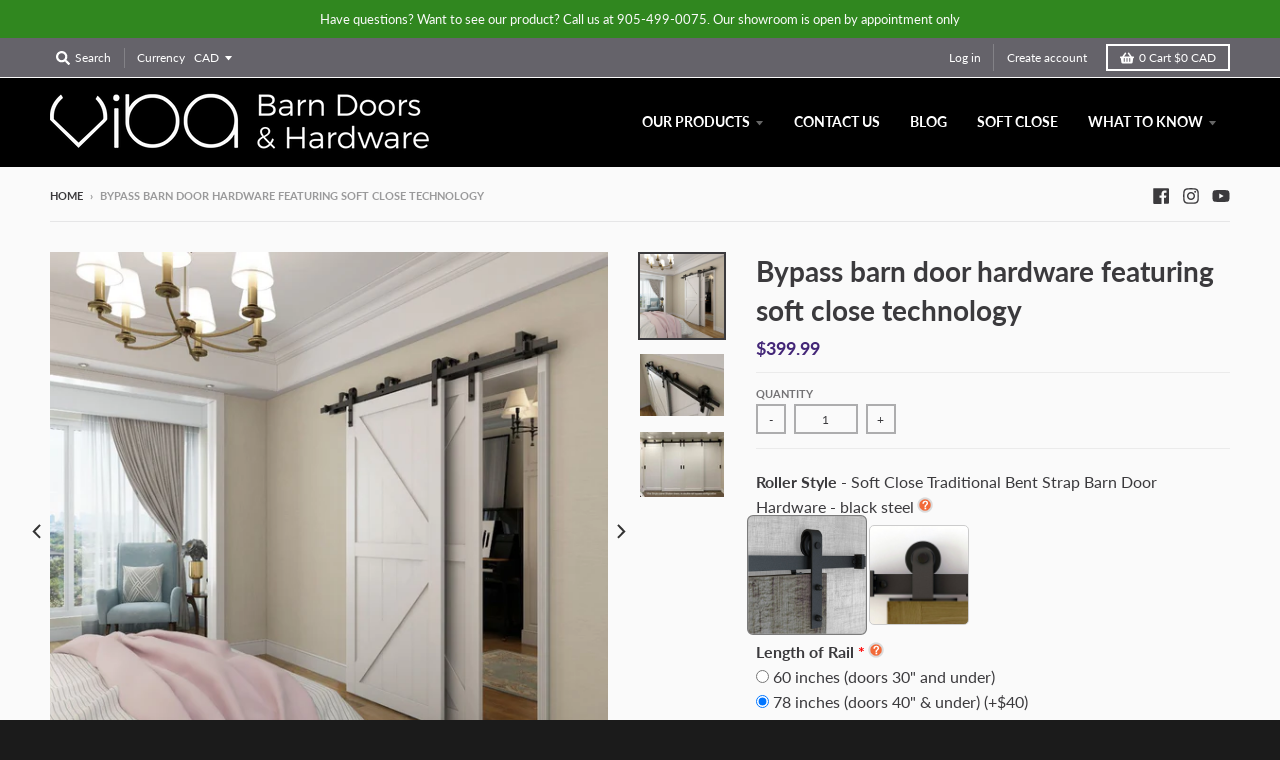

--- FILE ---
content_type: text/html; charset=utf-8
request_url: https://vibahardware.com/products/bypass-barn-door-hardware
body_size: 26571
content:
<!doctype html>
<!--[if IE 8]><html class="no-js lt-ie9" lang="en"> <![endif]-->
<!--[if IE 9 ]><html class="ie9 no-js"> <![endif]-->
<!--[if (gt IE 9)|!(IE)]><!--> <html class="no-js" lang="en"> <!--<![endif]-->
<head>
  <meta charset="utf-8">
  <meta http-equiv="X-UA-Compatible" content="IE=edge,chrome=1">
  <link rel="canonical" href="https://vibahardware.com/products/bypass-barn-door-hardware">
  <meta name="viewport" content="width=device-width,initial-scale=1">
  <meta name="theme-color" content="#442778">
<!-- Google Tag Manager -->
<script>(function(w,d,s,l,i){w[l]=w[l]||[];w[l].push({'gtm.start':
new Date().getTime(),event:'gtm.js'});var f=d.getElementsByTagName(s)[0],
j=d.createElement(s),dl=l!='dataLayer'?'&l='+l:'';j.async=true;j.src=
'https://www.googletagmanager.com/gtm.js?id='+i+dl;f.parentNode.insertBefore(j,f);
})(window,document,'script','dataLayer','GTM-5PK9ZDBP');</script>
<!-- End Google Tag Manager -->
  

  <title>
    Bypass barn door hardware featuring soft close technology &ndash; Viba Barn Doors &amp; Hardware
  </title>

  
    <meta name="description" content="Barn doors are stylish and are built to solve problems, none more so than our bypass hardware.​ Many homes were built with closets that had sliding mirror doors on them. They allowed the builders to cut costs with cheaper doors and openings that did not have to be square, or have trim on them. But mirror doors aren&#39;t c">
  

  <meta property="og:site_name" content="Viba Barn Doors &amp; Hardware">
<meta property="og:url" content="https://vibahardware.com/products/bypass-barn-door-hardware">
<meta property="og:title" content="Bypass barn door hardware featuring soft close technology">
<meta property="og:type" content="product">
<meta property="og:description" content="Barn doors are stylish and are built to solve problems, none more so than our bypass hardware.​ Many homes were built with closets that had sliding mirror doors on them. They allowed the builders to cut costs with cheaper doors and openings that did not have to be square, or have trim on them. But mirror doors aren&#39;t c"><meta property="product:availability" content="instock">
  <meta property="product:price:amount" content="359.99">
  <meta property="product:price:currency" content="CAD"><meta property="og:image" content="http://vibahardware.com/cdn/shop/files/VibaDoubleRailbypasshardwarewithsoftclose_1200x1200.jpg?v=1712943102">
      <meta property="og:image:secure_url" content="https://vibahardware.com/cdn/shop/files/VibaDoubleRailbypasshardwarewithsoftclose_1200x1200.jpg?v=1712943102">
      <meta property="og:image:width" content="1200">
      <meta property="og:image:height" content="1200"><meta property="og:image" content="http://vibahardware.com/cdn/shop/files/Viba_soft_close_double_rail_bypass_hardware_d06c950e-2acc-4a9a-90a7-9f848804fb64_1200x1200.jpg?v=1741381886">
      <meta property="og:image:secure_url" content="https://vibahardware.com/cdn/shop/files/Viba_soft_close_double_rail_bypass_hardware_d06c950e-2acc-4a9a-90a7-9f848804fb64_1200x1200.jpg?v=1741381886">
      <meta property="og:image:width" content="1200">
      <meta property="og:image:height" content="900"><meta property="og:image" content="http://vibahardware.com/cdn/shop/files/Viba_Bent_Strap__Double_Rail_Bypass_soft_close_hardware__with_Shaker__single_panel_doors_1200x1200.jpg?v=1741381886">
      <meta property="og:image:secure_url" content="https://vibahardware.com/cdn/shop/files/Viba_Bent_Strap__Double_Rail_Bypass_soft_close_hardware__with_Shaker__single_panel_doors_1200x1200.jpg?v=1741381886">
      <meta property="og:image:width" content="1200">
      <meta property="og:image:height" content="921">

<meta name="twitter:site" content="@">
<meta name="twitter:card" content="summary_large_image">
<meta name="twitter:title" content="Bypass barn door hardware featuring soft close technology">
<meta name="twitter:description" content="Barn doors are stylish and are built to solve problems, none more so than our bypass hardware.​ Many homes were built with closets that had sliding mirror doors on them. They allowed the builders to cut costs with cheaper doors and openings that did not have to be square, or have trim on them. But mirror doors aren&#39;t c">


  <script>window.performance && window.performance.mark && window.performance.mark('shopify.content_for_header.start');</script><meta name="google-site-verification" content="tD1xehsAbG3_5nRw5YnR5xmxB-vxYgjBBfpO0eHeSg8">
<meta id="shopify-digital-wallet" name="shopify-digital-wallet" content="/3217096815/digital_wallets/dialog">
<meta name="shopify-checkout-api-token" content="fc1110d8404872e948d0640a73996103">
<link rel="alternate" type="application/json+oembed" href="https://vibahardware.com/products/bypass-barn-door-hardware.oembed">
<script async="async" src="/checkouts/internal/preloads.js?locale=en-CA"></script>
<link rel="preconnect" href="https://shop.app" crossorigin="anonymous">
<script async="async" src="https://shop.app/checkouts/internal/preloads.js?locale=en-CA&shop_id=3217096815" crossorigin="anonymous"></script>
<script id="apple-pay-shop-capabilities" type="application/json">{"shopId":3217096815,"countryCode":"CA","currencyCode":"CAD","merchantCapabilities":["supports3DS"],"merchantId":"gid:\/\/shopify\/Shop\/3217096815","merchantName":"Viba Barn Doors \u0026 Hardware","requiredBillingContactFields":["postalAddress","email","phone"],"requiredShippingContactFields":["postalAddress","email","phone"],"shippingType":"shipping","supportedNetworks":["visa","masterCard","amex","discover","interac","jcb"],"total":{"type":"pending","label":"Viba Barn Doors \u0026 Hardware","amount":"1.00"},"shopifyPaymentsEnabled":true,"supportsSubscriptions":true}</script>
<script id="shopify-features" type="application/json">{"accessToken":"fc1110d8404872e948d0640a73996103","betas":["rich-media-storefront-analytics"],"domain":"vibahardware.com","predictiveSearch":true,"shopId":3217096815,"locale":"en"}</script>
<script>var Shopify = Shopify || {};
Shopify.shop = "viba-hardware.myshopify.com";
Shopify.locale = "en";
Shopify.currency = {"active":"CAD","rate":"1.0"};
Shopify.country = "CA";
Shopify.theme = {"name":"Mageworx re-install version","id":79036547183,"schema_name":"District","schema_version":"3.0.5","theme_store_id":735,"role":"main"};
Shopify.theme.handle = "null";
Shopify.theme.style = {"id":null,"handle":null};
Shopify.cdnHost = "vibahardware.com/cdn";
Shopify.routes = Shopify.routes || {};
Shopify.routes.root = "/";</script>
<script type="module">!function(o){(o.Shopify=o.Shopify||{}).modules=!0}(window);</script>
<script>!function(o){function n(){var o=[];function n(){o.push(Array.prototype.slice.apply(arguments))}return n.q=o,n}var t=o.Shopify=o.Shopify||{};t.loadFeatures=n(),t.autoloadFeatures=n()}(window);</script>
<script>
  window.ShopifyPay = window.ShopifyPay || {};
  window.ShopifyPay.apiHost = "shop.app\/pay";
  window.ShopifyPay.redirectState = null;
</script>
<script id="shop-js-analytics" type="application/json">{"pageType":"product"}</script>
<script defer="defer" async type="module" src="//vibahardware.com/cdn/shopifycloud/shop-js/modules/v2/client.init-shop-cart-sync_BT-GjEfc.en.esm.js"></script>
<script defer="defer" async type="module" src="//vibahardware.com/cdn/shopifycloud/shop-js/modules/v2/chunk.common_D58fp_Oc.esm.js"></script>
<script defer="defer" async type="module" src="//vibahardware.com/cdn/shopifycloud/shop-js/modules/v2/chunk.modal_xMitdFEc.esm.js"></script>
<script type="module">
  await import("//vibahardware.com/cdn/shopifycloud/shop-js/modules/v2/client.init-shop-cart-sync_BT-GjEfc.en.esm.js");
await import("//vibahardware.com/cdn/shopifycloud/shop-js/modules/v2/chunk.common_D58fp_Oc.esm.js");
await import("//vibahardware.com/cdn/shopifycloud/shop-js/modules/v2/chunk.modal_xMitdFEc.esm.js");

  window.Shopify.SignInWithShop?.initShopCartSync?.({"fedCMEnabled":true,"windoidEnabled":true});

</script>
<script>
  window.Shopify = window.Shopify || {};
  if (!window.Shopify.featureAssets) window.Shopify.featureAssets = {};
  window.Shopify.featureAssets['shop-js'] = {"shop-cart-sync":["modules/v2/client.shop-cart-sync_DZOKe7Ll.en.esm.js","modules/v2/chunk.common_D58fp_Oc.esm.js","modules/v2/chunk.modal_xMitdFEc.esm.js"],"init-fed-cm":["modules/v2/client.init-fed-cm_B6oLuCjv.en.esm.js","modules/v2/chunk.common_D58fp_Oc.esm.js","modules/v2/chunk.modal_xMitdFEc.esm.js"],"shop-cash-offers":["modules/v2/client.shop-cash-offers_D2sdYoxE.en.esm.js","modules/v2/chunk.common_D58fp_Oc.esm.js","modules/v2/chunk.modal_xMitdFEc.esm.js"],"shop-login-button":["modules/v2/client.shop-login-button_QeVjl5Y3.en.esm.js","modules/v2/chunk.common_D58fp_Oc.esm.js","modules/v2/chunk.modal_xMitdFEc.esm.js"],"pay-button":["modules/v2/client.pay-button_DXTOsIq6.en.esm.js","modules/v2/chunk.common_D58fp_Oc.esm.js","modules/v2/chunk.modal_xMitdFEc.esm.js"],"shop-button":["modules/v2/client.shop-button_DQZHx9pm.en.esm.js","modules/v2/chunk.common_D58fp_Oc.esm.js","modules/v2/chunk.modal_xMitdFEc.esm.js"],"avatar":["modules/v2/client.avatar_BTnouDA3.en.esm.js"],"init-windoid":["modules/v2/client.init-windoid_CR1B-cfM.en.esm.js","modules/v2/chunk.common_D58fp_Oc.esm.js","modules/v2/chunk.modal_xMitdFEc.esm.js"],"init-shop-for-new-customer-accounts":["modules/v2/client.init-shop-for-new-customer-accounts_C_vY_xzh.en.esm.js","modules/v2/client.shop-login-button_QeVjl5Y3.en.esm.js","modules/v2/chunk.common_D58fp_Oc.esm.js","modules/v2/chunk.modal_xMitdFEc.esm.js"],"init-shop-email-lookup-coordinator":["modules/v2/client.init-shop-email-lookup-coordinator_BI7n9ZSv.en.esm.js","modules/v2/chunk.common_D58fp_Oc.esm.js","modules/v2/chunk.modal_xMitdFEc.esm.js"],"init-shop-cart-sync":["modules/v2/client.init-shop-cart-sync_BT-GjEfc.en.esm.js","modules/v2/chunk.common_D58fp_Oc.esm.js","modules/v2/chunk.modal_xMitdFEc.esm.js"],"shop-toast-manager":["modules/v2/client.shop-toast-manager_DiYdP3xc.en.esm.js","modules/v2/chunk.common_D58fp_Oc.esm.js","modules/v2/chunk.modal_xMitdFEc.esm.js"],"init-customer-accounts":["modules/v2/client.init-customer-accounts_D9ZNqS-Q.en.esm.js","modules/v2/client.shop-login-button_QeVjl5Y3.en.esm.js","modules/v2/chunk.common_D58fp_Oc.esm.js","modules/v2/chunk.modal_xMitdFEc.esm.js"],"init-customer-accounts-sign-up":["modules/v2/client.init-customer-accounts-sign-up_iGw4briv.en.esm.js","modules/v2/client.shop-login-button_QeVjl5Y3.en.esm.js","modules/v2/chunk.common_D58fp_Oc.esm.js","modules/v2/chunk.modal_xMitdFEc.esm.js"],"shop-follow-button":["modules/v2/client.shop-follow-button_CqMgW2wH.en.esm.js","modules/v2/chunk.common_D58fp_Oc.esm.js","modules/v2/chunk.modal_xMitdFEc.esm.js"],"checkout-modal":["modules/v2/client.checkout-modal_xHeaAweL.en.esm.js","modules/v2/chunk.common_D58fp_Oc.esm.js","modules/v2/chunk.modal_xMitdFEc.esm.js"],"shop-login":["modules/v2/client.shop-login_D91U-Q7h.en.esm.js","modules/v2/chunk.common_D58fp_Oc.esm.js","modules/v2/chunk.modal_xMitdFEc.esm.js"],"lead-capture":["modules/v2/client.lead-capture_BJmE1dJe.en.esm.js","modules/v2/chunk.common_D58fp_Oc.esm.js","modules/v2/chunk.modal_xMitdFEc.esm.js"],"payment-terms":["modules/v2/client.payment-terms_Ci9AEqFq.en.esm.js","modules/v2/chunk.common_D58fp_Oc.esm.js","modules/v2/chunk.modal_xMitdFEc.esm.js"]};
</script>
<script>(function() {
  var isLoaded = false;
  function asyncLoad() {
    if (isLoaded) return;
    isLoaded = true;
    var urls = ["https:\/\/files-shpf.mageworx.com\/productoptions\/source.js?shop=viba-hardware.myshopify.com","https:\/\/files-shpf.mageworx.com\/productoptions\/source.js?shop=viba-hardware.myshopify.com","https:\/\/files-shpf.mageworx.com\/productoptions\/source.js?mw_productoptions_t=1769198243\u0026shop=viba-hardware.myshopify.com","\/\/www.powr.io\/powr.js?powr-token=viba-hardware.myshopify.com\u0026external-type=shopify\u0026shop=viba-hardware.myshopify.com"];
    for (var i = 0; i < urls.length; i++) {
      var s = document.createElement('script');
      s.type = 'text/javascript';
      s.async = true;
      s.src = urls[i];
      var x = document.getElementsByTagName('script')[0];
      x.parentNode.insertBefore(s, x);
    }
  };
  if(window.attachEvent) {
    window.attachEvent('onload', asyncLoad);
  } else {
    window.addEventListener('load', asyncLoad, false);
  }
})();</script>
<script id="__st">var __st={"a":3217096815,"offset":-18000,"reqid":"003ed15e-b147-40f9-8613-3890d9540042-1769228625","pageurl":"vibahardware.com\/products\/bypass-barn-door-hardware","u":"3f36977bc607","p":"product","rtyp":"product","rid":1788300689519};</script>
<script>window.ShopifyPaypalV4VisibilityTracking = true;</script>
<script id="captcha-bootstrap">!function(){'use strict';const t='contact',e='account',n='new_comment',o=[[t,t],['blogs',n],['comments',n],[t,'customer']],c=[[e,'customer_login'],[e,'guest_login'],[e,'recover_customer_password'],[e,'create_customer']],r=t=>t.map((([t,e])=>`form[action*='/${t}']:not([data-nocaptcha='true']) input[name='form_type'][value='${e}']`)).join(','),a=t=>()=>t?[...document.querySelectorAll(t)].map((t=>t.form)):[];function s(){const t=[...o],e=r(t);return a(e)}const i='password',u='form_key',d=['recaptcha-v3-token','g-recaptcha-response','h-captcha-response',i],f=()=>{try{return window.sessionStorage}catch{return}},m='__shopify_v',_=t=>t.elements[u];function p(t,e,n=!1){try{const o=window.sessionStorage,c=JSON.parse(o.getItem(e)),{data:r}=function(t){const{data:e,action:n}=t;return t[m]||n?{data:e,action:n}:{data:t,action:n}}(c);for(const[e,n]of Object.entries(r))t.elements[e]&&(t.elements[e].value=n);n&&o.removeItem(e)}catch(o){console.error('form repopulation failed',{error:o})}}const l='form_type',E='cptcha';function T(t){t.dataset[E]=!0}const w=window,h=w.document,L='Shopify',v='ce_forms',y='captcha';let A=!1;((t,e)=>{const n=(g='f06e6c50-85a8-45c8-87d0-21a2b65856fe',I='https://cdn.shopify.com/shopifycloud/storefront-forms-hcaptcha/ce_storefront_forms_captcha_hcaptcha.v1.5.2.iife.js',D={infoText:'Protected by hCaptcha',privacyText:'Privacy',termsText:'Terms'},(t,e,n)=>{const o=w[L][v],c=o.bindForm;if(c)return c(t,g,e,D).then(n);var r;o.q.push([[t,g,e,D],n]),r=I,A||(h.body.append(Object.assign(h.createElement('script'),{id:'captcha-provider',async:!0,src:r})),A=!0)});var g,I,D;w[L]=w[L]||{},w[L][v]=w[L][v]||{},w[L][v].q=[],w[L][y]=w[L][y]||{},w[L][y].protect=function(t,e){n(t,void 0,e),T(t)},Object.freeze(w[L][y]),function(t,e,n,w,h,L){const[v,y,A,g]=function(t,e,n){const i=e?o:[],u=t?c:[],d=[...i,...u],f=r(d),m=r(i),_=r(d.filter((([t,e])=>n.includes(e))));return[a(f),a(m),a(_),s()]}(w,h,L),I=t=>{const e=t.target;return e instanceof HTMLFormElement?e:e&&e.form},D=t=>v().includes(t);t.addEventListener('submit',(t=>{const e=I(t);if(!e)return;const n=D(e)&&!e.dataset.hcaptchaBound&&!e.dataset.recaptchaBound,o=_(e),c=g().includes(e)&&(!o||!o.value);(n||c)&&t.preventDefault(),c&&!n&&(function(t){try{if(!f())return;!function(t){const e=f();if(!e)return;const n=_(t);if(!n)return;const o=n.value;o&&e.removeItem(o)}(t);const e=Array.from(Array(32),(()=>Math.random().toString(36)[2])).join('');!function(t,e){_(t)||t.append(Object.assign(document.createElement('input'),{type:'hidden',name:u})),t.elements[u].value=e}(t,e),function(t,e){const n=f();if(!n)return;const o=[...t.querySelectorAll(`input[type='${i}']`)].map((({name:t})=>t)),c=[...d,...o],r={};for(const[a,s]of new FormData(t).entries())c.includes(a)||(r[a]=s);n.setItem(e,JSON.stringify({[m]:1,action:t.action,data:r}))}(t,e)}catch(e){console.error('failed to persist form',e)}}(e),e.submit())}));const S=(t,e)=>{t&&!t.dataset[E]&&(n(t,e.some((e=>e===t))),T(t))};for(const o of['focusin','change'])t.addEventListener(o,(t=>{const e=I(t);D(e)&&S(e,y())}));const B=e.get('form_key'),M=e.get(l),P=B&&M;t.addEventListener('DOMContentLoaded',(()=>{const t=y();if(P)for(const e of t)e.elements[l].value===M&&p(e,B);[...new Set([...A(),...v().filter((t=>'true'===t.dataset.shopifyCaptcha))])].forEach((e=>S(e,t)))}))}(h,new URLSearchParams(w.location.search),n,t,e,['guest_login'])})(!0,!0)}();</script>
<script integrity="sha256-4kQ18oKyAcykRKYeNunJcIwy7WH5gtpwJnB7kiuLZ1E=" data-source-attribution="shopify.loadfeatures" defer="defer" src="//vibahardware.com/cdn/shopifycloud/storefront/assets/storefront/load_feature-a0a9edcb.js" crossorigin="anonymous"></script>
<script crossorigin="anonymous" defer="defer" src="//vibahardware.com/cdn/shopifycloud/storefront/assets/shopify_pay/storefront-65b4c6d7.js?v=20250812"></script>
<script data-source-attribution="shopify.dynamic_checkout.dynamic.init">var Shopify=Shopify||{};Shopify.PaymentButton=Shopify.PaymentButton||{isStorefrontPortableWallets:!0,init:function(){window.Shopify.PaymentButton.init=function(){};var t=document.createElement("script");t.src="https://vibahardware.com/cdn/shopifycloud/portable-wallets/latest/portable-wallets.en.js",t.type="module",document.head.appendChild(t)}};
</script>
<script data-source-attribution="shopify.dynamic_checkout.buyer_consent">
  function portableWalletsHideBuyerConsent(e){var t=document.getElementById("shopify-buyer-consent"),n=document.getElementById("shopify-subscription-policy-button");t&&n&&(t.classList.add("hidden"),t.setAttribute("aria-hidden","true"),n.removeEventListener("click",e))}function portableWalletsShowBuyerConsent(e){var t=document.getElementById("shopify-buyer-consent"),n=document.getElementById("shopify-subscription-policy-button");t&&n&&(t.classList.remove("hidden"),t.removeAttribute("aria-hidden"),n.addEventListener("click",e))}window.Shopify?.PaymentButton&&(window.Shopify.PaymentButton.hideBuyerConsent=portableWalletsHideBuyerConsent,window.Shopify.PaymentButton.showBuyerConsent=portableWalletsShowBuyerConsent);
</script>
<script data-source-attribution="shopify.dynamic_checkout.cart.bootstrap">document.addEventListener("DOMContentLoaded",(function(){function t(){return document.querySelector("shopify-accelerated-checkout-cart, shopify-accelerated-checkout")}if(t())Shopify.PaymentButton.init();else{new MutationObserver((function(e,n){t()&&(Shopify.PaymentButton.init(),n.disconnect())})).observe(document.body,{childList:!0,subtree:!0})}}));
</script>
<link id="shopify-accelerated-checkout-styles" rel="stylesheet" media="screen" href="https://vibahardware.com/cdn/shopifycloud/portable-wallets/latest/accelerated-checkout-backwards-compat.css" crossorigin="anonymous">
<style id="shopify-accelerated-checkout-cart">
        #shopify-buyer-consent {
  margin-top: 1em;
  display: inline-block;
  width: 100%;
}

#shopify-buyer-consent.hidden {
  display: none;
}

#shopify-subscription-policy-button {
  background: none;
  border: none;
  padding: 0;
  text-decoration: underline;
  font-size: inherit;
  cursor: pointer;
}

#shopify-subscription-policy-button::before {
  box-shadow: none;
}

      </style>

<script>window.performance && window.performance.mark && window.performance.mark('shopify.content_for_header.end');</script>
  <link href="//vibahardware.com/cdn/shop/t/18/assets/theme.scss.css?v=135279808227542283821767039568" rel="stylesheet" type="text/css" media="all" />

  

  <script>
    window.StyleHatch = window.StyleHatch || {};
    StyleHatch.Strings = {
      instagramAddToken: "Add your Instagram access token.",
      instagramInvalidToken: "The Instagram access token is invalid. Check to make sure you added the complete token.",
      instagramRateLimitToken: "Your store is currently over Instagram\u0026#39;s rate limit. Contact Style Hatch support for details.",
      addToCart: "Add to Cart",
      soldOut: "Sold Out",
      addressError: "Error looking up that address",
      addressNoResults: "No results for that address",
      addressQueryLimit: "You have exceeded the Google API usage limit. Consider upgrading to a \u003ca href=\"https:\/\/developers.google.com\/maps\/premium\/usage-limits\"\u003ePremium Plan\u003c\/a\u003e.",
      authError: "There was a problem authenticating your Google Maps account."
    }
    StyleHatch.currencyFormat = "${{amount}}";
    StyleHatch.ajaxCartEnable = true;
    // Post defer
    window.addEventListener('DOMContentLoaded', function() {
      (function( $ ) {
      

      
      
      })(jq223);
    });
    document.documentElement.className = document.documentElement.className.replace('no-js', 'js');
  </script>

  <script type="text/javascript">
    window.lazySizesConfig = window.lazySizesConfig || {};
    window.lazySizesConfig.expand = 1200;
    window.lazySizesConfig.loadMode = 3;
    window.lazySizesConfig.ricTimeout = 50;
  </script>
  <!--[if (gt IE 9)|!(IE)]><!--><script src="//vibahardware.com/cdn/shop/t/18/assets/lazysizes.min.js?v=177495582470527266951582760311" async="async"></script><!--<![endif]-->
  <!--[if lte IE 9]><script src="//vibahardware.com/cdn/shop/t/18/assets/lazysizes.min.js?v=177495582470527266951582760311"></script><![endif]-->
  <!--[if (gt IE 9)|!(IE)]><!--><script src="//vibahardware.com/cdn/shop/t/18/assets/vendor.js?v=74541516742920575901582760315" defer="defer"></script><!--<![endif]-->
  <!--[if lte IE 9]><script src="//vibahardware.com/cdn/shop/t/18/assets/vendor.js?v=74541516742920575901582760315"></script><![endif]-->
  
    <script>
StyleHatch.currencyConverter = true;
StyleHatch.shopCurrency = 'CAD';
StyleHatch.defaultCurrency = 'CAD';
// Formatting
StyleHatch.currencyConverterFormat = 'money_with_currency_format';
StyleHatch.moneyWithCurrencyFormat = "${{amount}} CAD";
StyleHatch.moneyFormat = "${{amount}}";
</script>
<!--[if (gt IE 9)|!(IE)]><!--><script src="//cdn.shopify.com/s/javascripts/currencies.js" defer="defer"></script><!--<![endif]-->
<!--[if lte IE 9]><script src="//cdn.shopify.com/s/javascripts/currencies.js"></script><![endif]-->
<!--[if (gt IE 9)|!(IE)]><!--><script src="//vibahardware.com/cdn/shop/t/18/assets/jquery.currencies.min.js?v=152637954936623000011582760310" defer="defer"></script><!--<![endif]-->
<!--[if lte IE 9]><script src="//vibahardware.com/cdn/shop/t/18/assets/jquery.currencies.min.js?v=152637954936623000011582760310"></script><![endif]-->

  
  <!--[if (gt IE 9)|!(IE)]><!--><script src="//vibahardware.com/cdn/shop/t/18/assets/theme.min.js?v=90895174277055942771582760314" defer="defer"></script><!--<![endif]-->
  <!--[if lte IE 9]><script src="//vibahardware.com/cdn/shop/t/18/assets/theme.min.js?v=90895174277055942771582760314"></script><![endif]-->
<!-- Global site tag (gtag.js) - Google Ads: 969579150 -->
<script async src="https://www.googletagmanager.com/gtag/js?id=AW-969579150"></script>
<script>
  window.dataLayer = window.dataLayer || [];
  function gtag(){dataLayer.push(arguments);}
  gtag('js', new Date());

  gtag('config', 'AW-969579150');
</script>

<link href="https://monorail-edge.shopifysvc.com" rel="dns-prefetch">
<script>(function(){if ("sendBeacon" in navigator && "performance" in window) {try {var session_token_from_headers = performance.getEntriesByType('navigation')[0].serverTiming.find(x => x.name == '_s').description;} catch {var session_token_from_headers = undefined;}var session_cookie_matches = document.cookie.match(/_shopify_s=([^;]*)/);var session_token_from_cookie = session_cookie_matches && session_cookie_matches.length === 2 ? session_cookie_matches[1] : "";var session_token = session_token_from_headers || session_token_from_cookie || "";function handle_abandonment_event(e) {var entries = performance.getEntries().filter(function(entry) {return /monorail-edge.shopifysvc.com/.test(entry.name);});if (!window.abandonment_tracked && entries.length === 0) {window.abandonment_tracked = true;var currentMs = Date.now();var navigation_start = performance.timing.navigationStart;var payload = {shop_id: 3217096815,url: window.location.href,navigation_start,duration: currentMs - navigation_start,session_token,page_type: "product"};window.navigator.sendBeacon("https://monorail-edge.shopifysvc.com/v1/produce", JSON.stringify({schema_id: "online_store_buyer_site_abandonment/1.1",payload: payload,metadata: {event_created_at_ms: currentMs,event_sent_at_ms: currentMs}}));}}window.addEventListener('pagehide', handle_abandonment_event);}}());</script>
<script id="web-pixels-manager-setup">(function e(e,d,r,n,o){if(void 0===o&&(o={}),!Boolean(null===(a=null===(i=window.Shopify)||void 0===i?void 0:i.analytics)||void 0===a?void 0:a.replayQueue)){var i,a;window.Shopify=window.Shopify||{};var t=window.Shopify;t.analytics=t.analytics||{};var s=t.analytics;s.replayQueue=[],s.publish=function(e,d,r){return s.replayQueue.push([e,d,r]),!0};try{self.performance.mark("wpm:start")}catch(e){}var l=function(){var e={modern:/Edge?\/(1{2}[4-9]|1[2-9]\d|[2-9]\d{2}|\d{4,})\.\d+(\.\d+|)|Firefox\/(1{2}[4-9]|1[2-9]\d|[2-9]\d{2}|\d{4,})\.\d+(\.\d+|)|Chrom(ium|e)\/(9{2}|\d{3,})\.\d+(\.\d+|)|(Maci|X1{2}).+ Version\/(15\.\d+|(1[6-9]|[2-9]\d|\d{3,})\.\d+)([,.]\d+|)( \(\w+\)|)( Mobile\/\w+|) Safari\/|Chrome.+OPR\/(9{2}|\d{3,})\.\d+\.\d+|(CPU[ +]OS|iPhone[ +]OS|CPU[ +]iPhone|CPU IPhone OS|CPU iPad OS)[ +]+(15[._]\d+|(1[6-9]|[2-9]\d|\d{3,})[._]\d+)([._]\d+|)|Android:?[ /-](13[3-9]|1[4-9]\d|[2-9]\d{2}|\d{4,})(\.\d+|)(\.\d+|)|Android.+Firefox\/(13[5-9]|1[4-9]\d|[2-9]\d{2}|\d{4,})\.\d+(\.\d+|)|Android.+Chrom(ium|e)\/(13[3-9]|1[4-9]\d|[2-9]\d{2}|\d{4,})\.\d+(\.\d+|)|SamsungBrowser\/([2-9]\d|\d{3,})\.\d+/,legacy:/Edge?\/(1[6-9]|[2-9]\d|\d{3,})\.\d+(\.\d+|)|Firefox\/(5[4-9]|[6-9]\d|\d{3,})\.\d+(\.\d+|)|Chrom(ium|e)\/(5[1-9]|[6-9]\d|\d{3,})\.\d+(\.\d+|)([\d.]+$|.*Safari\/(?![\d.]+ Edge\/[\d.]+$))|(Maci|X1{2}).+ Version\/(10\.\d+|(1[1-9]|[2-9]\d|\d{3,})\.\d+)([,.]\d+|)( \(\w+\)|)( Mobile\/\w+|) Safari\/|Chrome.+OPR\/(3[89]|[4-9]\d|\d{3,})\.\d+\.\d+|(CPU[ +]OS|iPhone[ +]OS|CPU[ +]iPhone|CPU IPhone OS|CPU iPad OS)[ +]+(10[._]\d+|(1[1-9]|[2-9]\d|\d{3,})[._]\d+)([._]\d+|)|Android:?[ /-](13[3-9]|1[4-9]\d|[2-9]\d{2}|\d{4,})(\.\d+|)(\.\d+|)|Mobile Safari.+OPR\/([89]\d|\d{3,})\.\d+\.\d+|Android.+Firefox\/(13[5-9]|1[4-9]\d|[2-9]\d{2}|\d{4,})\.\d+(\.\d+|)|Android.+Chrom(ium|e)\/(13[3-9]|1[4-9]\d|[2-9]\d{2}|\d{4,})\.\d+(\.\d+|)|Android.+(UC? ?Browser|UCWEB|U3)[ /]?(15\.([5-9]|\d{2,})|(1[6-9]|[2-9]\d|\d{3,})\.\d+)\.\d+|SamsungBrowser\/(5\.\d+|([6-9]|\d{2,})\.\d+)|Android.+MQ{2}Browser\/(14(\.(9|\d{2,})|)|(1[5-9]|[2-9]\d|\d{3,})(\.\d+|))(\.\d+|)|K[Aa][Ii]OS\/(3\.\d+|([4-9]|\d{2,})\.\d+)(\.\d+|)/},d=e.modern,r=e.legacy,n=navigator.userAgent;return n.match(d)?"modern":n.match(r)?"legacy":"unknown"}(),u="modern"===l?"modern":"legacy",c=(null!=n?n:{modern:"",legacy:""})[u],f=function(e){return[e.baseUrl,"/wpm","/b",e.hashVersion,"modern"===e.buildTarget?"m":"l",".js"].join("")}({baseUrl:d,hashVersion:r,buildTarget:u}),m=function(e){var d=e.version,r=e.bundleTarget,n=e.surface,o=e.pageUrl,i=e.monorailEndpoint;return{emit:function(e){var a=e.status,t=e.errorMsg,s=(new Date).getTime(),l=JSON.stringify({metadata:{event_sent_at_ms:s},events:[{schema_id:"web_pixels_manager_load/3.1",payload:{version:d,bundle_target:r,page_url:o,status:a,surface:n,error_msg:t},metadata:{event_created_at_ms:s}}]});if(!i)return console&&console.warn&&console.warn("[Web Pixels Manager] No Monorail endpoint provided, skipping logging."),!1;try{return self.navigator.sendBeacon.bind(self.navigator)(i,l)}catch(e){}var u=new XMLHttpRequest;try{return u.open("POST",i,!0),u.setRequestHeader("Content-Type","text/plain"),u.send(l),!0}catch(e){return console&&console.warn&&console.warn("[Web Pixels Manager] Got an unhandled error while logging to Monorail."),!1}}}}({version:r,bundleTarget:l,surface:e.surface,pageUrl:self.location.href,monorailEndpoint:e.monorailEndpoint});try{o.browserTarget=l,function(e){var d=e.src,r=e.async,n=void 0===r||r,o=e.onload,i=e.onerror,a=e.sri,t=e.scriptDataAttributes,s=void 0===t?{}:t,l=document.createElement("script"),u=document.querySelector("head"),c=document.querySelector("body");if(l.async=n,l.src=d,a&&(l.integrity=a,l.crossOrigin="anonymous"),s)for(var f in s)if(Object.prototype.hasOwnProperty.call(s,f))try{l.dataset[f]=s[f]}catch(e){}if(o&&l.addEventListener("load",o),i&&l.addEventListener("error",i),u)u.appendChild(l);else{if(!c)throw new Error("Did not find a head or body element to append the script");c.appendChild(l)}}({src:f,async:!0,onload:function(){if(!function(){var e,d;return Boolean(null===(d=null===(e=window.Shopify)||void 0===e?void 0:e.analytics)||void 0===d?void 0:d.initialized)}()){var d=window.webPixelsManager.init(e)||void 0;if(d){var r=window.Shopify.analytics;r.replayQueue.forEach((function(e){var r=e[0],n=e[1],o=e[2];d.publishCustomEvent(r,n,o)})),r.replayQueue=[],r.publish=d.publishCustomEvent,r.visitor=d.visitor,r.initialized=!0}}},onerror:function(){return m.emit({status:"failed",errorMsg:"".concat(f," has failed to load")})},sri:function(e){var d=/^sha384-[A-Za-z0-9+/=]+$/;return"string"==typeof e&&d.test(e)}(c)?c:"",scriptDataAttributes:o}),m.emit({status:"loading"})}catch(e){m.emit({status:"failed",errorMsg:(null==e?void 0:e.message)||"Unknown error"})}}})({shopId: 3217096815,storefrontBaseUrl: "https://vibahardware.com",extensionsBaseUrl: "https://extensions.shopifycdn.com/cdn/shopifycloud/web-pixels-manager",monorailEndpoint: "https://monorail-edge.shopifysvc.com/unstable/produce_batch",surface: "storefront-renderer",enabledBetaFlags: ["2dca8a86"],webPixelsConfigList: [{"id":"845578518","configuration":"{\"config\":\"{\\\"pixel_id\\\":\\\"G-J39DR8E7KV\\\",\\\"target_country\\\":\\\"CA\\\",\\\"gtag_events\\\":[{\\\"type\\\":\\\"begin_checkout\\\",\\\"action_label\\\":\\\"G-J39DR8E7KV\\\"},{\\\"type\\\":\\\"search\\\",\\\"action_label\\\":\\\"G-J39DR8E7KV\\\"},{\\\"type\\\":\\\"view_item\\\",\\\"action_label\\\":[\\\"G-J39DR8E7KV\\\",\\\"MC-0PF8HX41CH\\\"]},{\\\"type\\\":\\\"purchase\\\",\\\"action_label\\\":[\\\"G-J39DR8E7KV\\\",\\\"MC-0PF8HX41CH\\\"]},{\\\"type\\\":\\\"page_view\\\",\\\"action_label\\\":[\\\"G-J39DR8E7KV\\\",\\\"MC-0PF8HX41CH\\\"]},{\\\"type\\\":\\\"add_payment_info\\\",\\\"action_label\\\":\\\"G-J39DR8E7KV\\\"},{\\\"type\\\":\\\"add_to_cart\\\",\\\"action_label\\\":\\\"G-J39DR8E7KV\\\"}],\\\"enable_monitoring_mode\\\":false}\"}","eventPayloadVersion":"v1","runtimeContext":"OPEN","scriptVersion":"b2a88bafab3e21179ed38636efcd8a93","type":"APP","apiClientId":1780363,"privacyPurposes":[],"dataSharingAdjustments":{"protectedCustomerApprovalScopes":["read_customer_address","read_customer_email","read_customer_name","read_customer_personal_data","read_customer_phone"]}},{"id":"268894486","configuration":"{\"pixel_id\":\"1181688845350533\",\"pixel_type\":\"facebook_pixel\",\"metaapp_system_user_token\":\"-\"}","eventPayloadVersion":"v1","runtimeContext":"OPEN","scriptVersion":"ca16bc87fe92b6042fbaa3acc2fbdaa6","type":"APP","apiClientId":2329312,"privacyPurposes":["ANALYTICS","MARKETING","SALE_OF_DATA"],"dataSharingAdjustments":{"protectedCustomerApprovalScopes":["read_customer_address","read_customer_email","read_customer_name","read_customer_personal_data","read_customer_phone"]}},{"id":"shopify-app-pixel","configuration":"{}","eventPayloadVersion":"v1","runtimeContext":"STRICT","scriptVersion":"0450","apiClientId":"shopify-pixel","type":"APP","privacyPurposes":["ANALYTICS","MARKETING"]},{"id":"shopify-custom-pixel","eventPayloadVersion":"v1","runtimeContext":"LAX","scriptVersion":"0450","apiClientId":"shopify-pixel","type":"CUSTOM","privacyPurposes":["ANALYTICS","MARKETING"]}],isMerchantRequest: false,initData: {"shop":{"name":"Viba Barn Doors \u0026 Hardware","paymentSettings":{"currencyCode":"CAD"},"myshopifyDomain":"viba-hardware.myshopify.com","countryCode":"CA","storefrontUrl":"https:\/\/vibahardware.com"},"customer":null,"cart":null,"checkout":null,"productVariants":[{"price":{"amount":359.99,"currencyCode":"CAD"},"product":{"title":"Bypass barn door hardware featuring soft close technology","vendor":"Viba Barn Doors \u0026 Hardware","id":"1788300689519","untranslatedTitle":"Bypass barn door hardware featuring soft close technology","url":"\/products\/bypass-barn-door-hardware","type":"Bypass Hardware"},"id":"16844174360687","image":{"src":"\/\/vibahardware.com\/cdn\/shop\/files\/VibaDoubleRailbypasshardwarewithsoftclose.jpg?v=1712943102"},"sku":"byp001995-2","title":"Default Title","untranslatedTitle":"Default Title"}],"purchasingCompany":null},},"https://vibahardware.com/cdn","fcfee988w5aeb613cpc8e4bc33m6693e112",{"modern":"","legacy":""},{"shopId":"3217096815","storefrontBaseUrl":"https:\/\/vibahardware.com","extensionBaseUrl":"https:\/\/extensions.shopifycdn.com\/cdn\/shopifycloud\/web-pixels-manager","surface":"storefront-renderer","enabledBetaFlags":"[\"2dca8a86\"]","isMerchantRequest":"false","hashVersion":"fcfee988w5aeb613cpc8e4bc33m6693e112","publish":"custom","events":"[[\"page_viewed\",{}],[\"product_viewed\",{\"productVariant\":{\"price\":{\"amount\":359.99,\"currencyCode\":\"CAD\"},\"product\":{\"title\":\"Bypass barn door hardware featuring soft close technology\",\"vendor\":\"Viba Barn Doors \u0026 Hardware\",\"id\":\"1788300689519\",\"untranslatedTitle\":\"Bypass barn door hardware featuring soft close technology\",\"url\":\"\/products\/bypass-barn-door-hardware\",\"type\":\"Bypass Hardware\"},\"id\":\"16844174360687\",\"image\":{\"src\":\"\/\/vibahardware.com\/cdn\/shop\/files\/VibaDoubleRailbypasshardwarewithsoftclose.jpg?v=1712943102\"},\"sku\":\"byp001995-2\",\"title\":\"Default Title\",\"untranslatedTitle\":\"Default Title\"}}]]"});</script><script>
  window.ShopifyAnalytics = window.ShopifyAnalytics || {};
  window.ShopifyAnalytics.meta = window.ShopifyAnalytics.meta || {};
  window.ShopifyAnalytics.meta.currency = 'CAD';
  var meta = {"product":{"id":1788300689519,"gid":"gid:\/\/shopify\/Product\/1788300689519","vendor":"Viba Barn Doors \u0026 Hardware","type":"Bypass Hardware","handle":"bypass-barn-door-hardware","variants":[{"id":16844174360687,"price":35999,"name":"Bypass barn door hardware featuring soft close technology","public_title":null,"sku":"byp001995-2"}],"remote":false},"page":{"pageType":"product","resourceType":"product","resourceId":1788300689519,"requestId":"003ed15e-b147-40f9-8613-3890d9540042-1769228625"}};
  for (var attr in meta) {
    window.ShopifyAnalytics.meta[attr] = meta[attr];
  }
</script>
<script class="analytics">
  (function () {
    var customDocumentWrite = function(content) {
      var jquery = null;

      if (window.jQuery) {
        jquery = window.jQuery;
      } else if (window.Checkout && window.Checkout.$) {
        jquery = window.Checkout.$;
      }

      if (jquery) {
        jquery('body').append(content);
      }
    };

    var hasLoggedConversion = function(token) {
      if (token) {
        return document.cookie.indexOf('loggedConversion=' + token) !== -1;
      }
      return false;
    }

    var setCookieIfConversion = function(token) {
      if (token) {
        var twoMonthsFromNow = new Date(Date.now());
        twoMonthsFromNow.setMonth(twoMonthsFromNow.getMonth() + 2);

        document.cookie = 'loggedConversion=' + token + '; expires=' + twoMonthsFromNow;
      }
    }

    var trekkie = window.ShopifyAnalytics.lib = window.trekkie = window.trekkie || [];
    if (trekkie.integrations) {
      return;
    }
    trekkie.methods = [
      'identify',
      'page',
      'ready',
      'track',
      'trackForm',
      'trackLink'
    ];
    trekkie.factory = function(method) {
      return function() {
        var args = Array.prototype.slice.call(arguments);
        args.unshift(method);
        trekkie.push(args);
        return trekkie;
      };
    };
    for (var i = 0; i < trekkie.methods.length; i++) {
      var key = trekkie.methods[i];
      trekkie[key] = trekkie.factory(key);
    }
    trekkie.load = function(config) {
      trekkie.config = config || {};
      trekkie.config.initialDocumentCookie = document.cookie;
      var first = document.getElementsByTagName('script')[0];
      var script = document.createElement('script');
      script.type = 'text/javascript';
      script.onerror = function(e) {
        var scriptFallback = document.createElement('script');
        scriptFallback.type = 'text/javascript';
        scriptFallback.onerror = function(error) {
                var Monorail = {
      produce: function produce(monorailDomain, schemaId, payload) {
        var currentMs = new Date().getTime();
        var event = {
          schema_id: schemaId,
          payload: payload,
          metadata: {
            event_created_at_ms: currentMs,
            event_sent_at_ms: currentMs
          }
        };
        return Monorail.sendRequest("https://" + monorailDomain + "/v1/produce", JSON.stringify(event));
      },
      sendRequest: function sendRequest(endpointUrl, payload) {
        // Try the sendBeacon API
        if (window && window.navigator && typeof window.navigator.sendBeacon === 'function' && typeof window.Blob === 'function' && !Monorail.isIos12()) {
          var blobData = new window.Blob([payload], {
            type: 'text/plain'
          });

          if (window.navigator.sendBeacon(endpointUrl, blobData)) {
            return true;
          } // sendBeacon was not successful

        } // XHR beacon

        var xhr = new XMLHttpRequest();

        try {
          xhr.open('POST', endpointUrl);
          xhr.setRequestHeader('Content-Type', 'text/plain');
          xhr.send(payload);
        } catch (e) {
          console.log(e);
        }

        return false;
      },
      isIos12: function isIos12() {
        return window.navigator.userAgent.lastIndexOf('iPhone; CPU iPhone OS 12_') !== -1 || window.navigator.userAgent.lastIndexOf('iPad; CPU OS 12_') !== -1;
      }
    };
    Monorail.produce('monorail-edge.shopifysvc.com',
      'trekkie_storefront_load_errors/1.1',
      {shop_id: 3217096815,
      theme_id: 79036547183,
      app_name: "storefront",
      context_url: window.location.href,
      source_url: "//vibahardware.com/cdn/s/trekkie.storefront.8d95595f799fbf7e1d32231b9a28fd43b70c67d3.min.js"});

        };
        scriptFallback.async = true;
        scriptFallback.src = '//vibahardware.com/cdn/s/trekkie.storefront.8d95595f799fbf7e1d32231b9a28fd43b70c67d3.min.js';
        first.parentNode.insertBefore(scriptFallback, first);
      };
      script.async = true;
      script.src = '//vibahardware.com/cdn/s/trekkie.storefront.8d95595f799fbf7e1d32231b9a28fd43b70c67d3.min.js';
      first.parentNode.insertBefore(script, first);
    };
    trekkie.load(
      {"Trekkie":{"appName":"storefront","development":false,"defaultAttributes":{"shopId":3217096815,"isMerchantRequest":null,"themeId":79036547183,"themeCityHash":"8660755282204789728","contentLanguage":"en","currency":"CAD","eventMetadataId":"d66c01bd-84c1-4613-89ca-2fdba44afb68"},"isServerSideCookieWritingEnabled":true,"monorailRegion":"shop_domain","enabledBetaFlags":["65f19447"]},"Session Attribution":{},"S2S":{"facebookCapiEnabled":true,"source":"trekkie-storefront-renderer","apiClientId":580111}}
    );

    var loaded = false;
    trekkie.ready(function() {
      if (loaded) return;
      loaded = true;

      window.ShopifyAnalytics.lib = window.trekkie;

      var originalDocumentWrite = document.write;
      document.write = customDocumentWrite;
      try { window.ShopifyAnalytics.merchantGoogleAnalytics.call(this); } catch(error) {};
      document.write = originalDocumentWrite;

      window.ShopifyAnalytics.lib.page(null,{"pageType":"product","resourceType":"product","resourceId":1788300689519,"requestId":"003ed15e-b147-40f9-8613-3890d9540042-1769228625","shopifyEmitted":true});

      var match = window.location.pathname.match(/checkouts\/(.+)\/(thank_you|post_purchase)/)
      var token = match? match[1]: undefined;
      if (!hasLoggedConversion(token)) {
        setCookieIfConversion(token);
        window.ShopifyAnalytics.lib.track("Viewed Product",{"currency":"CAD","variantId":16844174360687,"productId":1788300689519,"productGid":"gid:\/\/shopify\/Product\/1788300689519","name":"Bypass barn door hardware featuring soft close technology","price":"359.99","sku":"byp001995-2","brand":"Viba Barn Doors \u0026 Hardware","variant":null,"category":"Bypass Hardware","nonInteraction":true,"remote":false},undefined,undefined,{"shopifyEmitted":true});
      window.ShopifyAnalytics.lib.track("monorail:\/\/trekkie_storefront_viewed_product\/1.1",{"currency":"CAD","variantId":16844174360687,"productId":1788300689519,"productGid":"gid:\/\/shopify\/Product\/1788300689519","name":"Bypass barn door hardware featuring soft close technology","price":"359.99","sku":"byp001995-2","brand":"Viba Barn Doors \u0026 Hardware","variant":null,"category":"Bypass Hardware","nonInteraction":true,"remote":false,"referer":"https:\/\/vibahardware.com\/products\/bypass-barn-door-hardware"});
      }
    });


        var eventsListenerScript = document.createElement('script');
        eventsListenerScript.async = true;
        eventsListenerScript.src = "//vibahardware.com/cdn/shopifycloud/storefront/assets/shop_events_listener-3da45d37.js";
        document.getElementsByTagName('head')[0].appendChild(eventsListenerScript);

})();</script>
  <script>
  if (!window.ga || (window.ga && typeof window.ga !== 'function')) {
    window.ga = function ga() {
      (window.ga.q = window.ga.q || []).push(arguments);
      if (window.Shopify && window.Shopify.analytics && typeof window.Shopify.analytics.publish === 'function') {
        window.Shopify.analytics.publish("ga_stub_called", {}, {sendTo: "google_osp_migration"});
      }
      console.error("Shopify's Google Analytics stub called with:", Array.from(arguments), "\nSee https://help.shopify.com/manual/promoting-marketing/pixels/pixel-migration#google for more information.");
    };
    if (window.Shopify && window.Shopify.analytics && typeof window.Shopify.analytics.publish === 'function') {
      window.Shopify.analytics.publish("ga_stub_initialized", {}, {sendTo: "google_osp_migration"});
    }
  }
</script>
<script
  defer
  src="https://vibahardware.com/cdn/shopifycloud/perf-kit/shopify-perf-kit-3.0.4.min.js"
  data-application="storefront-renderer"
  data-shop-id="3217096815"
  data-render-region="gcp-us-central1"
  data-page-type="product"
  data-theme-instance-id="79036547183"
  data-theme-name="District"
  data-theme-version="3.0.5"
  data-monorail-region="shop_domain"
  data-resource-timing-sampling-rate="10"
  data-shs="true"
  data-shs-beacon="true"
  data-shs-export-with-fetch="true"
  data-shs-logs-sample-rate="1"
  data-shs-beacon-endpoint="https://vibahardware.com/api/collect"
></script>
</head>

<body id="bypass-barn-door-hardware-featuring-soft-close-technology" class="template-product" data-template-directory="" data-template="product" >
<!-- Google Tag Manager (noscript) -->
<noscript><iframe src="https://www.googletagmanager.com/ns.html?id=GTM-5PK9ZDBP"
height="0" width="0" style="display:none;visibility:hidden"></iframe></noscript>
<!-- End Google Tag Manager (noscript) -->
  <div id="page">
    <div id="shopify-section-promos" class="shopify-section promos"><div data-section-id="promos" data-section-type="promos-section" data-scroll-lock="true">
  
    
    
<header id="block-1585077461548" class="promo-bar promo-bar-1585077461548 align-center size-default placement-top"
            data-type="announcement-bar"
            
            data-hide-delay="no-delay"
            
            data-bar-placement="top"
            data-show-for="both"
            data-homepage-limit="false"
            >
            
              <a href="/pages/contact-us">
                <span class="promo-bar-text">Have questions? Want to see our product? Call us at 905-499-0075. Our showroom is open by appointment only</span>
              </a>
            
          </header>
          <style>
            header.promo-bar-1585077461548 span.promo-bar-text {
              background-color: #30871f;
              color: #fafafa;
            }
            header.promo-bar-1585077461548 a {
              color: #fafafa;
            }
          </style>

    
    

    
    

  
</div>


</div>
    <header class="util">
  <div class="wrapper">

    <div class="search-wrapper">
      <!-- /snippets/search-bar.liquid -->


<form action="/search" method="get" class="input-group search-bar" role="search">
  <div class="icon-wrapper">
    <span class="icon-fallback-text">
      <span class="icon icon-search" aria-hidden="true"><svg aria-hidden="true" focusable="false" role="presentation" class="icon icon-ui-search" viewBox="0 0 512 512"><path d="M505 442.7L405.3 343c-4.5-4.5-10.6-7-17-7H372c27.6-35.3 44-79.7 44-128C416 93.1 322.9 0 208 0S0 93.1 0 208s93.1 208 208 208c48.3 0 92.7-16.4 128-44v16.3c0 6.4 2.5 12.5 7 17l99.7 99.7c9.4 9.4 24.6 9.4 33.9 0l28.3-28.3c9.4-9.4 9.4-24.6.1-34zM208 336c-70.7 0-128-57.2-128-128 0-70.7 57.2-128 128-128 70.7 0 128 57.2 128 128 0 70.7-57.2 128-128 128z"/></svg></span>
      <span class="fallback-text">Search</span>
    </span>
  </div>
  <div class="input-wrapper">
    <input type="search" name="q" value="" placeholder="Search our store" class="input-group-field" aria-label="Search our store">
  </div>
  <div class="button-wrapper">
    <span class="input-group-btn">
      <button type="button" class="btn icon-fallback-text">
        <span class="icon icon-close" aria-hidden="true"><svg aria-hidden="true" focusable="false" role="presentation" class="icon icon-ui-close" viewBox="0 0 352 512"><path d="M242.72 256l100.07-100.07c12.28-12.28 12.28-32.19 0-44.48l-22.24-22.24c-12.28-12.28-32.19-12.28-44.48 0L176 189.28 75.93 89.21c-12.28-12.28-32.19-12.28-44.48 0L9.21 111.45c-12.28 12.28-12.28 32.19 0 44.48L109.28 256 9.21 356.07c-12.28 12.28-12.28 32.19 0 44.48l22.24 22.24c12.28 12.28 32.2 12.28 44.48 0L176 322.72l100.07 100.07c12.28 12.28 32.2 12.28 44.48 0l22.24-22.24c12.28-12.28 12.28-32.19 0-44.48L242.72 256z"/></svg></span>
        <span class="fallback-text">Close menu</span>
      </button>
    </span>
  </div>
</form>
    </div>

    <div class="left-wrapper">
      <ul class="text-links">
        <li class="mobile-menu">
          <a href="#menu" class="toggle-menu menu-link">
            <span class="icon-text">
              <span class="icon icon-menu" aria-hidden="true"><svg aria-hidden="true" focusable="false" role="presentation" class="icon icon-ui-menu" viewBox="0 0 448 512"><path d="M16 132h416c8.837 0 16-7.163 16-16V76c0-8.837-7.163-16-16-16H16C7.163 60 0 67.163 0 76v40c0 8.837 7.163 16 16 16zm0 160h416c8.837 0 16-7.163 16-16v-40c0-8.837-7.163-16-16-16H16c-8.837 0-16 7.163-16 16v40c0 8.837 7.163 16 16 16zm0 160h416c8.837 0 16-7.163 16-16v-40c0-8.837-7.163-16-16-16H16c-8.837 0-16 7.163-16 16v40c0 8.837 7.163 16 16 16z"/></svg></span>
              <span class="text" data-close-text="Close menu">Menu</span>
            </span>
          </a>
        </li>
        <li>
          <a href="#" class="search">
            <span class="icon-text">
              <span class="icon icon-search" aria-hidden="true"><svg aria-hidden="true" focusable="false" role="presentation" class="icon icon-ui-search" viewBox="0 0 512 512"><path d="M505 442.7L405.3 343c-4.5-4.5-10.6-7-17-7H372c27.6-35.3 44-79.7 44-128C416 93.1 322.9 0 208 0S0 93.1 0 208s93.1 208 208 208c48.3 0 92.7-16.4 128-44v16.3c0 6.4 2.5 12.5 7 17l99.7 99.7c9.4 9.4 24.6 9.4 33.9 0l28.3-28.3c9.4-9.4 9.4-24.6.1-34zM208 336c-70.7 0-128-57.2-128-128 0-70.7 57.2-128 128-128 70.7 0 128 57.2 128 128 0 70.7-57.2 128-128 128z"/></svg></span>
              <span class="text">Search</span>
            </span>
          </a>
        </li>
      </ul>
      
      
        <div class="currency-picker-contain">
  <label>Currency</label>
  <select class="currency-picker" name="currencies">
  
  
  <option value="CAD" selected="selected">CAD</option>
  
    
    <option value="USD">USD</option>
    
  
    
  
  </select>
</div>

      
    </div>

    <div class="right-wrapper">
      
      
        <!-- /snippets/accounts-nav.liquid -->
<ul class="text-links">
  
    <li>
      <a href="/account/login" id="customer_login_link">Log in</a>
    </li>
    <li>
      <a href="/account/register" id="customer_register_link">Create account</a>
    </li>
  
</ul>
      
      
      <a href="/cart" id="CartButton">
        <span class="icon-fallback-text"><span class="icon icon-cart" aria-hidden="true"><svg aria-hidden="true" focusable="false" role="presentation" class="icon icon-ui-basket" viewBox="0 0 576 512"><path d="M576 216v16c0 13.255-10.745 24-24 24h-8l-26.113 182.788C514.509 462.435 494.257 480 470.37 480H105.63c-23.887 0-44.139-17.565-47.518-41.212L32 256h-8c-13.255 0-24-10.745-24-24v-16c0-13.255 10.745-24 24-24h67.341l106.78-146.821c10.395-14.292 30.407-17.453 44.701-7.058 14.293 10.395 17.453 30.408 7.058 44.701L170.477 192h235.046L326.12 82.821c-10.395-14.292-7.234-34.306 7.059-44.701 14.291-10.395 34.306-7.235 44.701 7.058L484.659 192H552c13.255 0 24 10.745 24 24zM312 392V280c0-13.255-10.745-24-24-24s-24 10.745-24 24v112c0 13.255 10.745 24 24 24s24-10.745 24-24zm112 0V280c0-13.255-10.745-24-24-24s-24 10.745-24 24v112c0 13.255 10.745 24 24 24s24-10.745 24-24zm-224 0V280c0-13.255-10.745-24-24-24s-24 10.745-24 24v112c0 13.255 10.745 24 24 24s24-10.745 24-24z"/></svg></span>
        </span>
        <span id="CartCount">0</span>
        Cart
        <span id="CartCost" class="money"></span>

      </a>
      
        <!-- /snippets/cart-preview.liquid -->
<div class="cart-preview">
  <div class="cart-preview-title">
    Added to Cart
  </div>
  <div class="product-container">
    <div class="box product">
      <figure>
        <a href="#" class="product-image"></a>
        <figcaption>
          <a href="#" class="product-title"></a>
          <ul class="product-variant options"></ul>
          <span class="product-price price money"></span>
        </figcaption>
      </figure>
    </div>
  </div>
  <div class="cart-preview-total">
    
    <div class="count plural">You have <span class="item-count"></span> items in your cart</div>
    <div class="count singular">You have <span class="item-count">1</span> item in your cart</div>
    <div class="label">Total</div>
    <div class="total-price total"><span class="money"></span></div>
  </div>
  <div class="cart-preview-buttons">
    <a href="/cart" class="button solid">Check Out</a>
    <a href="#continue" class="button outline continue-shopping">Continue Shopping</a>
  </div>
</div>
      
    </div>
  </div>
</header>

    <div id="shopify-section-header" class="shopify-section header"><div data-section-id="header" data-section-type="header-section">
  <div class="site-header-wrapper">
    <header class="site-header minimal " data-scroll-lock="header" role="banner">

      <div class="wrapper">
        <div class="logo-nav-contain layout-horizontal">
          
          <div class="logo-contain">
            
              <div class="site-logo has-image" itemscope itemtype="http://schema.org/Organization">
            
              
                <a href="/" itemprop="url" class="logo-image">
                  
                  
                  
                  <img src="//vibahardware.com/cdn/shop/files/viba-logo-white-landscape-01_27b685b3-62c1-405b-af2f-25e779e96bfc_380x.png?v=1614286475"
                    srcset="//vibahardware.com/cdn/shop/files/viba-logo-white-landscape-01_27b685b3-62c1-405b-af2f-25e779e96bfc_380x.png?v=1614286475 1x
                            ,//vibahardware.com/cdn/shop/files/viba-logo-white-landscape-01_27b685b3-62c1-405b-af2f-25e779e96bfc_380x@2x.png?v=1614286475 2x"
                    alt="Viba Barn Doors &amp; Hardware">
                </a>
              
            
              </div>
            
          </div>

          <nav class="nav-bar" role="navigation">
            <ul class="site-nav" role="menubar">
  
  
    <li class="has-dropdown " role="presentation">
      <a href="/collections" aria-haspopup="true" aria-expanded="false" role="menuitem">Our Products</a>
      
        <ul class="dropdown" aria-hidden="true" role="menu">
          
          
            <li class="" role="presentation">
              <a href="/collections/barn-doors" role="menuitem"  tabindex="-1">Barn Doors</a>
              
            </li>
          
            <li class="" role="presentation">
              <a href="/collections/barn-door-hardware" role="menuitem"  tabindex="-1">Barn Door Hardware</a>
              
            </li>
          
            <li class="" role="presentation">
              <a href="/collections/bypass-barn-door-hardware" role="menuitem"  tabindex="-1">Bypass Hardware</a>
              
            </li>
          
            <li class="" role="presentation">
              <a href="/collections/accessories" role="menuitem"  tabindex="-1">Accessories</a>
              
            </li>
          
            <li class="" role="presentation">
              <a href="/collections/cabinet-barn-door-hardware" role="menuitem"  tabindex="-1">Cabinet hardware</a>
              
            </li>
          
        </ul>
      
    </li>
  
    <li class="" role="presentation">
      <a href="/pages/contact-us"  role="menuitem">Contact Us</a>
      
    </li>
  
    <li class="" role="presentation">
      <a href="/blogs/news"  role="menuitem">Blog</a>
      
    </li>
  
    <li class="" role="presentation">
      <a href="/pages/soft-close"  role="menuitem">Soft Close</a>
      
    </li>
  
    <li class="has-dropdown " role="presentation">
      <a href="https://vibahardware.com/pages/instructions" aria-haspopup="true" aria-expanded="false" role="menuitem">What to Know</a>
      
        <ul class="dropdown" aria-hidden="true" role="menu">
          
          
            <li class="" role="presentation">
              <a href="/blogs/news/sliding-barn-door-faqs" role="menuitem"  tabindex="-1">Sliding Barn Door FAQs</a>
              
            </li>
          
            <li class="" role="presentation">
              <a href="/pages/how-to-measure-for-barn-door-hardware" role="menuitem"  tabindex="-1">How to Measure</a>
              
            </li>
          
            <li class="" role="presentation">
              <a href="/pages/instructions" role="menuitem"  tabindex="-1">Instructional PDFs</a>
              
            </li>
          
            <li class="" role="presentation">
              <a href="/pages/stain-colour-charts" role="menuitem"  tabindex="-1">Stains &amp; Finishes</a>
              
            </li>
          
            <li class="" role="presentation">
              <a href="/pages/soft-close" role="menuitem"  tabindex="-1">Soft Close</a>
              
            </li>
          
            <li class="" role="presentation">
              <a href="/blogs/news/barn-door-installation-guide" role="menuitem"  tabindex="-1">Barn Door Installation Guide</a>
              
            </li>
          
            <li class="" role="presentation">
              <a href="https://vibahardware.com/blogs/news/structural-support-required-for-a-barn-door" role="menuitem"  tabindex="-1">Structural Support Guide</a>
              
            </li>
          
        </ul>
      
    </li>
  
</ul>

          </nav>
        </div>

      </div>
    </header>
  </div>
</div>

<nav id="menu" class="panel" role="navigation">
  <div class="search">
    <!-- /snippets/search-bar.liquid -->


<form action="/search" method="get" class="input-group search-bar" role="search">
  <div class="icon-wrapper">
    <span class="icon-fallback-text">
      <span class="icon icon-search" aria-hidden="true"><svg aria-hidden="true" focusable="false" role="presentation" class="icon icon-ui-search" viewBox="0 0 512 512"><path d="M505 442.7L405.3 343c-4.5-4.5-10.6-7-17-7H372c27.6-35.3 44-79.7 44-128C416 93.1 322.9 0 208 0S0 93.1 0 208s93.1 208 208 208c48.3 0 92.7-16.4 128-44v16.3c0 6.4 2.5 12.5 7 17l99.7 99.7c9.4 9.4 24.6 9.4 33.9 0l28.3-28.3c9.4-9.4 9.4-24.6.1-34zM208 336c-70.7 0-128-57.2-128-128 0-70.7 57.2-128 128-128 70.7 0 128 57.2 128 128 0 70.7-57.2 128-128 128z"/></svg></span>
      <span class="fallback-text">Search</span>
    </span>
  </div>
  <div class="input-wrapper">
    <input type="search" name="q" value="" placeholder="Search our store" class="input-group-field" aria-label="Search our store">
  </div>
  <div class="button-wrapper">
    <span class="input-group-btn">
      <button type="button" class="btn icon-fallback-text">
        <span class="icon icon-close" aria-hidden="true"><svg aria-hidden="true" focusable="false" role="presentation" class="icon icon-ui-close" viewBox="0 0 352 512"><path d="M242.72 256l100.07-100.07c12.28-12.28 12.28-32.19 0-44.48l-22.24-22.24c-12.28-12.28-32.19-12.28-44.48 0L176 189.28 75.93 89.21c-12.28-12.28-32.19-12.28-44.48 0L9.21 111.45c-12.28 12.28-12.28 32.19 0 44.48L109.28 256 9.21 356.07c-12.28 12.28-12.28 32.19 0 44.48l22.24 22.24c12.28 12.28 32.2 12.28 44.48 0L176 322.72l100.07 100.07c12.28 12.28 32.2 12.28 44.48 0l22.24-22.24c12.28-12.28 12.28-32.19 0-44.48L242.72 256z"/></svg></span>
        <span class="fallback-text">Close menu</span>
      </button>
    </span>
  </div>
</form>
  </div>

  <ul class="site-nav" role="menubar">
  
  
    <li class="has-dropdown " role="presentation">
      <a href="/collections" aria-haspopup="true" aria-expanded="false" role="menuitem">Our Products</a>
      
        <ul class="dropdown" aria-hidden="true" role="menu">
          
          
            <li class="" role="presentation">
              <a href="/collections/barn-doors" role="menuitem"  tabindex="-1">Barn Doors</a>
              
            </li>
          
            <li class="" role="presentation">
              <a href="/collections/barn-door-hardware" role="menuitem"  tabindex="-1">Barn Door Hardware</a>
              
            </li>
          
            <li class="" role="presentation">
              <a href="/collections/bypass-barn-door-hardware" role="menuitem"  tabindex="-1">Bypass Hardware</a>
              
            </li>
          
            <li class="" role="presentation">
              <a href="/collections/accessories" role="menuitem"  tabindex="-1">Accessories</a>
              
            </li>
          
            <li class="" role="presentation">
              <a href="/collections/cabinet-barn-door-hardware" role="menuitem"  tabindex="-1">Cabinet hardware</a>
              
            </li>
          
        </ul>
      
    </li>
  
    <li class="" role="presentation">
      <a href="/pages/contact-us"  role="menuitem">Contact Us</a>
      
    </li>
  
    <li class="" role="presentation">
      <a href="/blogs/news"  role="menuitem">Blog</a>
      
    </li>
  
    <li class="" role="presentation">
      <a href="/pages/soft-close"  role="menuitem">Soft Close</a>
      
    </li>
  
    <li class="has-dropdown " role="presentation">
      <a href="https://vibahardware.com/pages/instructions" aria-haspopup="true" aria-expanded="false" role="menuitem">What to Know</a>
      
        <ul class="dropdown" aria-hidden="true" role="menu">
          
          
            <li class="" role="presentation">
              <a href="/blogs/news/sliding-barn-door-faqs" role="menuitem"  tabindex="-1">Sliding Barn Door FAQs</a>
              
            </li>
          
            <li class="" role="presentation">
              <a href="/pages/how-to-measure-for-barn-door-hardware" role="menuitem"  tabindex="-1">How to Measure</a>
              
            </li>
          
            <li class="" role="presentation">
              <a href="/pages/instructions" role="menuitem"  tabindex="-1">Instructional PDFs</a>
              
            </li>
          
            <li class="" role="presentation">
              <a href="/pages/stain-colour-charts" role="menuitem"  tabindex="-1">Stains &amp; Finishes</a>
              
            </li>
          
            <li class="" role="presentation">
              <a href="/pages/soft-close" role="menuitem"  tabindex="-1">Soft Close</a>
              
            </li>
          
            <li class="" role="presentation">
              <a href="/blogs/news/barn-door-installation-guide" role="menuitem"  tabindex="-1">Barn Door Installation Guide</a>
              
            </li>
          
            <li class="" role="presentation">
              <a href="https://vibahardware.com/blogs/news/structural-support-required-for-a-barn-door" role="menuitem"  tabindex="-1">Structural Support Guide</a>
              
            </li>
          
        </ul>
      
    </li>
  
</ul>


  <div class="account">
    
      <!-- /snippets/accounts-nav.liquid -->
<ul class="text-links">
  
    <li>
      <a href="/account/login" id="customer_login_link">Log in</a>
    </li>
    <li>
      <a href="/account/register" id="customer_register_link">Create account</a>
    </li>
  
</ul>
    
  </div>
</nav>

<style>
  
  .site-logo.has-image {
    max-width: 380px;
  }
  //
</style>


</div>

    <main class="main-content main-content--breadcrumb-desktop" role="main">
      

<div id="shopify-section-product-template" class="shopify-section"><div class="product-template" id="ProductSection-product-template" data-section-id="product-template" data-ProductSection data-section-type="product-template" data-enable-history-state="true" data-enable-swatch="true">
  <section class="single-product" itemscope itemtype="http://schema.org/Product">
    <meta itemprop="name" content="Bypass barn door hardware featuring soft close technology">
    <meta itemprop="url" content="https://vibahardware.com/products/bypass-barn-door-hardware">
    <meta itemprop="image" content="//vibahardware.com/cdn/shop/files/VibaDoubleRailbypasshardwarewithsoftclose_1024x1024.jpg?v=1712943102">
    
    
    <div class="wrapper">

      <header class="content-util">
      <!-- /snippets/breadcrumb.liquid -->


<nav class="breadcrumb" role="navigation" aria-label="breadcrumbs">
  <a href="/" title="Back to the frontpage">Home</a>

  

    
    <span aria-hidden="true">&rsaquo;</span>
    <span>Bypass barn door hardware featuring soft close technology</span>

  
</nav>


      <ul class="social-icons"><li>
        <a href="https://www.facebook.com/vibahardware/" title="Facebook - Viba Barn Doors &amp; Hardware">
          <svg aria-hidden="true" focusable="false" role="presentation" class="icon icon-social-facebook" viewBox="0 0 448 512"><path d="M448 56.7v398.5c0 13.7-11.1 24.7-24.7 24.7H309.1V306.5h58.2l8.7-67.6h-67v-43.2c0-19.6 5.4-32.9 33.5-32.9h35.8v-60.5c-6.2-.8-27.4-2.7-52.2-2.7-51.6 0-87 31.5-87 89.4v49.9h-58.4v67.6h58.4V480H24.7C11.1 480 0 468.9 0 455.3V56.7C0 43.1 11.1 32 24.7 32h398.5c13.7 0 24.8 11.1 24.8 24.7z"/></svg>
        </a>
      </li><li>
        <a href="http://instagram.com/vibabarndoors" title="Instagram - Viba Barn Doors &amp; Hardware">
          <svg aria-hidden="true" focusable="false" role="presentation" class="icon icon-social-instagram" viewBox="0 0 448 512"><path d="M224.1 141c-63.6 0-114.9 51.3-114.9 114.9s51.3 114.9 114.9 114.9S339 319.5 339 255.9 287.7 141 224.1 141zm0 189.6c-41.1 0-74.7-33.5-74.7-74.7s33.5-74.7 74.7-74.7 74.7 33.5 74.7 74.7-33.6 74.7-74.7 74.7zm146.4-194.3c0 14.9-12 26.8-26.8 26.8-14.9 0-26.8-12-26.8-26.8s12-26.8 26.8-26.8 26.8 12 26.8 26.8zm76.1 27.2c-1.7-35.9-9.9-67.7-36.2-93.9-26.2-26.2-58-34.4-93.9-36.2-37-2.1-147.9-2.1-184.9 0-35.8 1.7-67.6 9.9-93.9 36.1s-34.4 58-36.2 93.9c-2.1 37-2.1 147.9 0 184.9 1.7 35.9 9.9 67.7 36.2 93.9s58 34.4 93.9 36.2c37 2.1 147.9 2.1 184.9 0 35.9-1.7 67.7-9.9 93.9-36.2 26.2-26.2 34.4-58 36.2-93.9 2.1-37 2.1-147.8 0-184.8zM398.8 388c-7.8 19.6-22.9 34.7-42.6 42.6-29.5 11.7-99.5 9-132.1 9s-102.7 2.6-132.1-9c-19.6-7.8-34.7-22.9-42.6-42.6-11.7-29.5-9-99.5-9-132.1s-2.6-102.7 9-132.1c7.8-19.6 22.9-34.7 42.6-42.6 29.5-11.7 99.5-9 132.1-9s102.7-2.6 132.1 9c19.6 7.8 34.7 22.9 42.6 42.6 11.7 29.5 9 99.5 9 132.1s2.7 102.7-9 132.1z"/></svg>
        </a>
      </li><li>
        <a href="https://www.youtube.com/channel/UC_rKk8QFT7mYpZTqVk_t4wQ" title="YouTube - Viba Barn Doors &amp; Hardware">
          <svg aria-hidden="true" focusable="false" role="presentation" class="icon icon-social-youtube" viewBox="0 0 576 512"><path d="M549.655 124.083c-6.281-23.65-24.787-42.276-48.284-48.597C458.781 64 288 64 288 64S117.22 64 74.629 75.486c-23.497 6.322-42.003 24.947-48.284 48.597-11.412 42.867-11.412 132.305-11.412 132.305s0 89.438 11.412 132.305c6.281 23.65 24.787 41.5 48.284 47.821C117.22 448 288 448 288 448s170.78 0 213.371-11.486c23.497-6.321 42.003-24.171 48.284-47.821 11.412-42.867 11.412-132.305 11.412-132.305s0-89.438-11.412-132.305zm-317.51 213.508V175.185l142.739 81.205-142.739 81.201z"/></svg>
        </a>
      </li></ul>
      </header>

      <header class="product-header">
        <div class="product-jump-container">
          
          
        </div>

      </header>

      <div class="grid">
        <div class="product-images thumbnails-placement-side">
          <div class="images-container">
            <div class="featured " id="ProductPhoto-product-template" data-ProductPhoto>
  <div class="product-image--slider" id="ProductImageSlider-product-template" 
    data-zoom="true" 
    data-lightbox="true"
    data-show-arrows="true"
    data-slider-enabled="true" 
    data-flickity-options='{
      "adaptiveHeight": true,
      "imagesLoaded": true,
      "lazyLoad": true,
      "wrapAround": true,
      "fullscreen": true,
      
      "pageDots": false,
      
      "prevNextButtons": true,
      "selectedAttraction": 0.15,
      "friction": 0.8
    }'
    data-ProductImageSlider><div class="product-image--cell" data-image-id="44244610056470" data-initial-image>
        <div id="ProductImageCellContainer-44244610056470">
          <a href="//vibahardware.com/cdn/shop/files/VibaDoubleRailbypasshardwarewithsoftclose_1200x.jpg?v=1712943102" id="CardImageContainer-44244610056470" class="card__image-container" target="_blank"><img id="ProductImage-product-template-44244610056470" class="lazyload"src="//vibahardware.com/cdn/shop/files/VibaDoubleRailbypasshardwarewithsoftclose_394x.jpg?v=1712943102"data-id="44244610056470"
              data-section-id="product-template"
              data-src="//vibahardware.com/cdn/shop/files/VibaDoubleRailbypasshardwarewithsoftclose_{width}x.jpg?v=1712943102"
              data-widths="[85,100,200,295,394,590,720,800,1200,1200]"
              data-aspectratio="1.0"
              data-sizes="auto"
              data-position="0"
              data-max-width="1200"
              alt="Bypass barn door hardware featuring soft close technology">
            <noscript>
              <img src="//vibahardware.com/cdn/shop/files/VibaDoubleRailbypasshardwarewithsoftclose_590x.jpg?v=1712943102" alt="Bypass barn door hardware featuring soft close technology">
            </noscript>
            
            
            
            <style>
              .product-image--slider:not(.is-fullscreen) #ProductImageCellContainer-44244610056470 {
                width: 100%;
                max-width: 1200px;
              }
              .product-image--slider:not(.is-fullscreen) #CardImageContainer-44244610056470 {
                position: relative;
                height: 0;
                padding-bottom: 100%;
              }
              .product-image--slider:not(.is-fullscreen) #CardImageContainer-44244610056470 img {
                width: 100%;
                height: 100%;
                position: absolute;
                top: 0;
                left: 0;
              }
              .product-image--slider.is-fullscreen #CardImageContainer-44244610056470 img {
                height: 1200px;
                width: 1200px;
              }
            </style>
          </a>
        </div>
      </div><div class="product-image--cell" data-image-id="44244496679190" >
        <div id="ProductImageCellContainer-44244496679190">
          <a href="//vibahardware.com/cdn/shop/files/Viba_soft_close_double_rail_bypass_hardware_d06c950e-2acc-4a9a-90a7-9f848804fb64_1200x.jpg?v=1741381886" id="CardImageContainer-44244496679190" class="card__image-container" target="_blank"><img id="ProductImage-product-template-44244496679190" class="lazyload"src="[data-uri]"data-id="44244496679190"
              data-section-id="product-template"
              data-src="//vibahardware.com/cdn/shop/files/Viba_soft_close_double_rail_bypass_hardware_d06c950e-2acc-4a9a-90a7-9f848804fb64_{width}x.jpg?v=1741381886"
              data-widths="[85,100,200,295,394,590,720,800,1200,1200]"
              data-aspectratio="1.3333333333333333"
              data-sizes="auto"
              data-position="1"
              data-max-width="1200"
              alt="Bypass barn door hardware featuring soft close technology">
            <noscript>
              <img src="//vibahardware.com/cdn/shop/files/Viba_soft_close_double_rail_bypass_hardware_d06c950e-2acc-4a9a-90a7-9f848804fb64_590x.jpg?v=1741381886" alt="Bypass barn door hardware featuring soft close technology">
            </noscript>
            
            
            
            <style>
              .product-image--slider:not(.is-fullscreen) #ProductImageCellContainer-44244496679190 {
                width: 100%;
                max-width: 1200px;
              }
              .product-image--slider:not(.is-fullscreen) #CardImageContainer-44244496679190 {
                position: relative;
                height: 0;
                padding-bottom: 75%;
              }
              .product-image--slider:not(.is-fullscreen) #CardImageContainer-44244496679190 img {
                width: 100%;
                height: 100%;
                position: absolute;
                top: 0;
                left: 0;
              }
              .product-image--slider.is-fullscreen #CardImageContainer-44244496679190 img {
                height: 900px;
                width: 1200px;
              }
            </style>
          </a>
        </div>
      </div><div class="product-image--cell" data-image-id="48972599558422" >
        <div id="ProductImageCellContainer-48972599558422">
          <a href="//vibahardware.com/cdn/shop/files/Viba_Bent_Strap__Double_Rail_Bypass_soft_close_hardware__with_Shaker__single_panel_doors_1379x.jpg?v=1741381886" id="CardImageContainer-48972599558422" class="card__image-container" target="_blank"><img id="ProductImage-product-template-48972599558422" class="lazyload"src="[data-uri]"data-id="48972599558422"
              data-section-id="product-template"
              data-src="//vibahardware.com/cdn/shop/files/Viba_Bent_Strap__Double_Rail_Bypass_soft_close_hardware__with_Shaker__single_panel_doors_{width}x.jpg?v=1741381886"
              data-widths="[85,100,200,295,394,590,720,800,1200,1379]"
              data-aspectratio="1.3034026465028354"
              data-sizes="auto"
              data-position="2"
              data-max-width="1379"
              alt="Bypass barn door hardware featuring soft close technology">
            <noscript>
              <img src="//vibahardware.com/cdn/shop/files/Viba_Bent_Strap__Double_Rail_Bypass_soft_close_hardware__with_Shaker__single_panel_doors_590x.jpg?v=1741381886" alt="Bypass barn door hardware featuring soft close technology">
            </noscript>
            
            
            
            <style>
              .product-image--slider:not(.is-fullscreen) #ProductImageCellContainer-48972599558422 {
                width: 100%;
                max-width: 1379px;
              }
              .product-image--slider:not(.is-fullscreen) #CardImageContainer-48972599558422 {
                position: relative;
                height: 0;
                padding-bottom: 76%;
              }
              .product-image--slider:not(.is-fullscreen) #CardImageContainer-48972599558422 img {
                width: 100%;
                height: 100%;
                position: absolute;
                top: 0;
                left: 0;
              }
              .product-image--slider.is-fullscreen #CardImageContainer-48972599558422 img {
                height: 1058px;
                width: 1379px;
              }
            </style>
          </a>
        </div>
      </div></div>
</div>
<div class="thumbnails" data-enable-group="true">
  <ul id="ProductThumbs-product-template" data-ProductThumbs>

    
<li>
        <a href="//vibahardware.com/cdn/shop/files/VibaDoubleRailbypasshardwarewithsoftclose_1200x.jpg?v=1712943102" class="product-single__thumbnail--product-template active" data-image-id="44244610056470">
          
          
          <img class="lazyload"
            src="//vibahardware.com/cdn/shop/files/VibaDoubleRailbypasshardwarewithsoftclose_100x.jpg?v=1712943102"
            data-default="//vibahardware.com/cdn/shop/files/VibaDoubleRailbypasshardwarewithsoftclose_394x.jpg?v=1712943102"
            data-src="//vibahardware.com/cdn/shop/files/VibaDoubleRailbypasshardwarewithsoftclose_{width}x.jpg?v=1712943102"
            data-src-pattern="//vibahardware.com/cdn/shop/files/VibaDoubleRailbypasshardwarewithsoftclose_{width}x.jpg?v=1712943102"
            data-widths="[85,100,200,295,394,590,720,800,1200]"
            data-aspectratio="1.0"
            data-sizes="auto"
            data-position="0"
            data-max-width="1200"
            alt="Bypass barn door hardware featuring soft close technology">
          <noscript>
            <img src="//vibahardware.com/cdn/shop/files/VibaDoubleRailbypasshardwarewithsoftclose_100x.jpg?v=1712943102" alt="Bypass barn door hardware featuring soft close technology">
          </noscript>
        </a>
      </li>
    
<li>
        <a href="//vibahardware.com/cdn/shop/files/Viba_soft_close_double_rail_bypass_hardware_d06c950e-2acc-4a9a-90a7-9f848804fb64_1200x.jpg?v=1741381886" class="product-single__thumbnail--product-template " data-image-id="44244496679190">
          
          
          <img class="lazyload"
            src="//vibahardware.com/cdn/shop/files/Viba_soft_close_double_rail_bypass_hardware_d06c950e-2acc-4a9a-90a7-9f848804fb64_100x.jpg?v=1741381886"
            data-default="//vibahardware.com/cdn/shop/files/Viba_soft_close_double_rail_bypass_hardware_d06c950e-2acc-4a9a-90a7-9f848804fb64_394x.jpg?v=1741381886"
            data-src="//vibahardware.com/cdn/shop/files/Viba_soft_close_double_rail_bypass_hardware_d06c950e-2acc-4a9a-90a7-9f848804fb64_{width}x.jpg?v=1741381886"
            data-src-pattern="//vibahardware.com/cdn/shop/files/Viba_soft_close_double_rail_bypass_hardware_d06c950e-2acc-4a9a-90a7-9f848804fb64_{width}x.jpg?v=1741381886"
            data-widths="[85,100,200,295,394,590,720,800,1200]"
            data-aspectratio="1.3333333333333333"
            data-sizes="auto"
            data-position="1"
            data-max-width="1200"
            alt="Bypass barn door hardware featuring soft close technology">
          <noscript>
            <img src="//vibahardware.com/cdn/shop/files/Viba_soft_close_double_rail_bypass_hardware_d06c950e-2acc-4a9a-90a7-9f848804fb64_100x.jpg?v=1741381886" alt="Bypass barn door hardware featuring soft close technology">
          </noscript>
        </a>
      </li>
    
<li>
        <a href="//vibahardware.com/cdn/shop/files/Viba_Bent_Strap__Double_Rail_Bypass_soft_close_hardware__with_Shaker__single_panel_doors_1379x.jpg?v=1741381886" class="product-single__thumbnail--product-template " data-image-id="48972599558422">
          
          
          <img class="lazyload"
            src="//vibahardware.com/cdn/shop/files/Viba_Bent_Strap__Double_Rail_Bypass_soft_close_hardware__with_Shaker__single_panel_doors_100x.jpg?v=1741381886"
            data-default="//vibahardware.com/cdn/shop/files/Viba_Bent_Strap__Double_Rail_Bypass_soft_close_hardware__with_Shaker__single_panel_doors_394x.jpg?v=1741381886"
            data-src="//vibahardware.com/cdn/shop/files/Viba_Bent_Strap__Double_Rail_Bypass_soft_close_hardware__with_Shaker__single_panel_doors_{width}x.jpg?v=1741381886"
            data-src-pattern="//vibahardware.com/cdn/shop/files/Viba_Bent_Strap__Double_Rail_Bypass_soft_close_hardware__with_Shaker__single_panel_doors_{width}x.jpg?v=1741381886"
            data-widths="[85,100,200,295,394,590,720,800,1379]"
            data-aspectratio="1.3034026465028354"
            data-sizes="auto"
            data-position="2"
            data-max-width="1379"
            alt="Bypass barn door hardware featuring soft close technology">
          <noscript>
            <img src="//vibahardware.com/cdn/shop/files/Viba_Bent_Strap__Double_Rail_Bypass_soft_close_hardware__with_Shaker__single_panel_doors_100x.jpg?v=1741381886" alt="Bypass barn door hardware featuring soft close technology">
          </noscript>
        </a>
      </li>
    

  </ul>
</div>
<div class="product-thumb--slider" id="ProductThumbsSlider-product-template"
  data-ProductThumbsSlider
  data-slider-placement="side"
  data-slider-enabled="true" 
  data-flickity-options='{
    "imagesLoaded": true,
    "lazyLoad": true,
    "pageDots": false,
    "groupCells": true,
    "asNavFor": "#ProductImageSlider-product-template" 
  }'><div class="product-thumb--cell" data-image-id="44244610056470" data-initial-image>
      <a href="//vibahardware.com/cdn/shop/files/VibaDoubleRailbypasshardwarewithsoftclose_1200x.jpg?v=1712943102"><img class="lazyload"
            src="//vibahardware.com/cdn/shop/files/VibaDoubleRailbypasshardwarewithsoftclose_100x.jpg?v=1712943102"
            data-id="44244610056470"
            data-section-id="product-template"
            data-default="//vibahardware.com/cdn/shop/files/VibaDoubleRailbypasshardwarewithsoftclose_394x.jpg?v=1712943102"
            data-src="//vibahardware.com/cdn/shop/files/VibaDoubleRailbypasshardwarewithsoftclose_{width}x.jpg?v=1712943102"
            data-src-pattern="//vibahardware.com/cdn/shop/files/VibaDoubleRailbypasshardwarewithsoftclose_{width}x.jpg?v=1712943102"
            data-widths="[85,100,200,295,394,590,720,800,1200]"
            data-aspectratio="1.0"
            data-sizes="auto"
            data-position="0"
            data-max-width="1200"
            alt="Bypass barn door hardware featuring soft close technology">
        <noscript>
          <img src="//vibahardware.com/cdn/shop/files/VibaDoubleRailbypasshardwarewithsoftclose_100x.jpg?v=1712943102" alt="Bypass barn door hardware featuring soft close technology">
        </noscript>
      </a>
    </div><div class="product-thumb--cell" data-image-id="44244496679190" >
      <a href="//vibahardware.com/cdn/shop/files/Viba_soft_close_double_rail_bypass_hardware_d06c950e-2acc-4a9a-90a7-9f848804fb64_1200x.jpg?v=1741381886"><img class="lazyload"
            src="//vibahardware.com/cdn/shop/files/Viba_soft_close_double_rail_bypass_hardware_d06c950e-2acc-4a9a-90a7-9f848804fb64_100x.jpg?v=1741381886"
            data-id="44244496679190"
            data-section-id="product-template"
            data-default="//vibahardware.com/cdn/shop/files/Viba_soft_close_double_rail_bypass_hardware_d06c950e-2acc-4a9a-90a7-9f848804fb64_394x.jpg?v=1741381886"
            data-src="//vibahardware.com/cdn/shop/files/Viba_soft_close_double_rail_bypass_hardware_d06c950e-2acc-4a9a-90a7-9f848804fb64_{width}x.jpg?v=1741381886"
            data-src-pattern="//vibahardware.com/cdn/shop/files/Viba_soft_close_double_rail_bypass_hardware_d06c950e-2acc-4a9a-90a7-9f848804fb64_{width}x.jpg?v=1741381886"
            data-widths="[85,100,200,295,394,590,720,800,1200]"
            data-aspectratio="1.3333333333333333"
            data-sizes="auto"
            data-position="1"
            data-max-width="1200"
            alt="Bypass barn door hardware featuring soft close technology">
        <noscript>
          <img src="//vibahardware.com/cdn/shop/files/Viba_soft_close_double_rail_bypass_hardware_d06c950e-2acc-4a9a-90a7-9f848804fb64_100x.jpg?v=1741381886" alt="Bypass barn door hardware featuring soft close technology">
        </noscript>
      </a>
    </div><div class="product-thumb--cell" data-image-id="48972599558422" >
      <a href="//vibahardware.com/cdn/shop/files/Viba_Bent_Strap__Double_Rail_Bypass_soft_close_hardware__with_Shaker__single_panel_doors_1379x.jpg?v=1741381886"><img class="lazyload"
            src="//vibahardware.com/cdn/shop/files/Viba_Bent_Strap__Double_Rail_Bypass_soft_close_hardware__with_Shaker__single_panel_doors_100x.jpg?v=1741381886"
            data-id="48972599558422"
            data-section-id="product-template"
            data-default="//vibahardware.com/cdn/shop/files/Viba_Bent_Strap__Double_Rail_Bypass_soft_close_hardware__with_Shaker__single_panel_doors_394x.jpg?v=1741381886"
            data-src="//vibahardware.com/cdn/shop/files/Viba_Bent_Strap__Double_Rail_Bypass_soft_close_hardware__with_Shaker__single_panel_doors_{width}x.jpg?v=1741381886"
            data-src-pattern="//vibahardware.com/cdn/shop/files/Viba_Bent_Strap__Double_Rail_Bypass_soft_close_hardware__with_Shaker__single_panel_doors_{width}x.jpg?v=1741381886"
            data-widths="[85,100,200,295,394,590,720,800,1379]"
            data-aspectratio="1.3034026465028354"
            data-sizes="auto"
            data-position="2"
            data-max-width="1379"
            alt="Bypass barn door hardware featuring soft close technology">
        <noscript>
          <img src="//vibahardware.com/cdn/shop/files/Viba_Bent_Strap__Double_Rail_Bypass_soft_close_hardware__with_Shaker__single_panel_doors_100x.jpg?v=1741381886" alt="Bypass barn door hardware featuring soft close technology">
        </noscript>
      </a>
    </div></div>
</div>
        </div>

        <aside class="product-aside">
          <div class="purchase-box " itemprop="offers" itemscope itemtype="http://schema.org/Offer">
            <meta itemprop="priceCurrency" content="CAD">
            <link itemprop="availability" href="http://schema.org/InStock">

            
            <div id="AddToCartForm-product-template" data-AddToCartForm class="form-vertical product-form product-form-product-template"  data-section="product-template">
              <form method="post" action="/cart/add" id="product_form_1788300689519" accept-charset="UTF-8" class="shopify-product-form" enctype="multipart/form-data"><input type="hidden" name="form_type" value="product" /><input type="hidden" name="utf8" value="✓" />
  <div class="product-title">
    <h1 itemprop="name">
      
        Bypass barn door hardware featuring soft close technology
      
    </h1>
    
  </div>

  <div class="selection-wrapper price product-single__price-product-template">
    
      <span class="money" id="ProductPrice-product-template" data-ProductPrice itemprop="price" content="359.99">$359.99</span>
    
    
    
      <p id="ComparePrice-product-template" data-ComparePrice style="display:none;">
        Compare at <span class="money"></span>
      </p>
    
  </div>

  
    
      <div class="selection-wrapper variant js">
        <div class="selector-wrapper quantity quantity-product-template" >
  <label for="Quantity">Quantity</label>
  <div class="quantity-select quantity-select-product-template">
    <div class="button-wrapper">
      <button class="adjust adjust-minus">-</button>
    </div>
    <div class="input-wrapper">
      <input type="text" class="quantity" value="1" min="1" pattern="[0-9]*" name="quantity" id="Quantity-product-template" data-Quantity>
    </div>
    <div class="button-wrapper">
      <button class="adjust adjust-plus">+</button>
    </div>
  </div>
</div>
      </div>
    
  
  <span class="mw-product-options"></span>
  
  <div class="selection-wrapper variant no-js">
    <div class="selector-wrapper full-width">
      <select name="id" id="ProductSelect-product-template" data-section="product-template" class="product-form__variants no-js">
        
          
            <option  selected="selected"  value="16844174360687" data-sku="byp001995-2">
              Default Title - $359.99 CAD
            </option>
          
        
      </select>
    </div>
  </div>

  <div class="error cart-error cart-error-product-template" style="display:none;"></div>
  <div id="CartButtons-product-template" class="cart-buttons  ">
    <div class="button-wrapper default-cart-button">
      <button type="submit" name="add" id="AddToCart-product-template" data-AddToCart class="default-cart-button__button " >
        <span id="AddToCartText-product-template" data-AddToCartText>
          
            Add to Cart
          
        </span>
      </button>
    </div>
    <div id="PaymentButtonContainer-product-template" class="payment-button__container">
      
    </div>
  </div>
<input type="hidden" name="product-id" value="1788300689519" /><input type="hidden" name="section-id" value="product-template" /></form>
            </div>
          </div>

          
<div class="description rte" itemprop="description">
            <p class="font_8"><span>Barn doors are stylish and are built to solve problems, none more so than our bypass hardware.</span><span><span class="wixGuard">​</span></span></p>
<p class="font_8"><span>Many homes were built with closets that had sliding mirror doors on them. They allowed the builders to cut costs with cheaper doors and openings that did not have to be square, or have trim on them. But mirror doors aren't cool!</span></p>
<p class="font_8"><span><span class="wixGuard">​</span></span><span>Enter bypass barn door hardware. It allows these imperfect closets to be closed over with stylish new doors, and still function in an efficient manner. </span></p>
<p class="font_8"><span>This includes everything you need to install two bypassing doors  - except the doors! You choose the style of roller you would like, and the length of track you need. With bypass hardware, you will need to use the included standard guides, which requires a groove in the bottom of your doors.</span></p>
          </div>
          
            






    
    
    


<ul class="social-share">
  
  
    <li class="facebook">
      <div class="fb-like" data-href="https://vibahardware.com/products/bypass-barn-door-hardware" data-layout="button_count" data-action="recommend" data-show-faces="false" data-share="true"></div>
    </li>
  
  
  
  
  
</ul>



<div id="fb-root"></div>
<script>(function(d, s, id) {
  var js, fjs = d.getElementsByTagName(s)[0];
  if (d.getElementById(id)) return;
  js = d.createElement(s); js.id = id;
  js.src = "//connect.facebook.net/en_US/sdk.js#xfbml=1&version=v2.3";
  fjs.parentNode.insertBefore(js, fjs);
}(document, 'script', 'facebook-jssdk'));</script>











          
        </aside>
      </div><div class="product-reviews"></div>

    </div>
  </section>

  
  
    <div class="product-block-container" >
      
          <div class="block-container">
            <!-- /snippets/related-products.liquid -->





















  
    
      
      
      






  
  
  

  

  

  

  <!-- Simple Collection -->
  <div class="simple-collection">
    <div class="wrapper">
      <header>
        
          <h4>Related products</h4>
        
        
      </header>
      <div class="product-container">
        
    
      
         
           
             <div class="box product">
  
<figure>
    <a id="ProductGridImageWrapper-product-template-84716945519-1788300787823" href="/collections/bypass-barn-door-hardware/products/single-rail-bypass-barn-door-hardware-kit" class="product_card"><div class="product_card__image-wrapper" data-bgset="
    //vibahardware.com/cdn/shop/products/Single_rail_bypass_barn_door_hardware_system_180x.jpg?v=1542290574 180w 180h,
    //vibahardware.com/cdn/shop/products/Single_rail_bypass_barn_door_hardware_system_295x.jpg?v=1542290574 295w 295h,
    //vibahardware.com/cdn/shop/products/Single_rail_bypass_barn_door_hardware_system_394x.jpg?v=1542290574 394w 394h,
    //vibahardware.com/cdn/shop/products/Single_rail_bypass_barn_door_hardware_system_590x.jpg?v=1542290574 590w 590h,
    //vibahardware.com/cdn/shop/products/Single_rail_bypass_barn_door_hardware_system_788x.jpg?v=1542290574 788w 788h,
    //vibahardware.com/cdn/shop/products/Single_rail_bypass_barn_door_hardware_system_900x.jpg?v=1542290574 900w 900h,
    //vibahardware.com/cdn/shop/products/Single_rail_bypass_barn_door_hardware_system_1180x.jpg?v=1542290574 1180w 1180h,
    //vibahardware.com/cdn/shop/products/Single_rail_bypass_barn_door_hardware_system_1200x.jpg?v=1542290574 1200w 1200h,
    
    
    
    //vibahardware.com/cdn/shop/products/Single_rail_bypass_barn_door_hardware_system.jpg?v=1542290574 1500w 1500h

">
        
        
        <img id="ProductGridImage-product-template-84716945519-1788300787823" class="product_card__image lazyload featured"
          src="//vibahardware.com/cdn/shop/products/Single_rail_bypass_barn_door_hardware_system_295x.jpg?v=1542290574"
          data-src="//vibahardware.com/cdn/shop/products/Single_rail_bypass_barn_door_hardware_system_{width}x.jpg?v=1542290574"
          data-widths="[295,394,590,700,800,1000,1200,1500,1500]"
          data-aspectratio="1.0"
          data-sizes="auto"
          data-expand="600"
          data-fallback="//vibahardware.com/cdn/shop/products/Single_rail_bypass_barn_door_hardware_system_394x.jpg?v=1542290574"
          alt="Single Rail Bypass Barn Door Hardware">
        <noscript>
          <img class="product_card__image" src="//vibahardware.com/cdn/shop/products/Single_rail_bypass_barn_door_hardware_system_394x.jpg?v=1542290574" alt="Single Rail Bypass Barn Door Hardware">
        </noscript>
        <style media="screen"></style>
          <img id="ProductGridImage-product-template-84716945519-1788300787823" class="product_card__image alt lazyload"
            data-src="//vibahardware.com/cdn/shop/products/largesinglerail11sm_{width}x.png?v=1645733901"
            data-widths="[295,394,563]"
            data-aspectratio="1.4661458333333333"
            data-sizes="auto"
            data-expand="600"
            alt="Single Rail Bypass Barn Door Hardware"></div>
    </a>
    <figcaption>
      <div class="product-title">
        <a href="/collections/bypass-barn-door-hardware/products/single-rail-bypass-barn-door-hardware-kit" class="title">Single Rail Bypass Barn Door Hardware</a>
        
      </div>
      <span class="price">
      
        
        <span class="money">$249.99</span>
      
      </span>
    </figcaption>
  </figure>
</div>
             
             
           
        
      
    
      
    
      
         
           
             <div class="box product">
  
<figure>
    <a id="ProductGridImageWrapper-product-template-84716945519-4395974230127" href="/collections/bypass-barn-door-hardware/products/aluminum-ceiling-mount-track-bypass" class="product_card"><div class="product_card__image-wrapper" data-bgset="
    //vibahardware.com/cdn/shop/products/Aluminumsoftclosebypassinthejamb_180x.jpg?v=1678883827 180w 135h,
    //vibahardware.com/cdn/shop/products/Aluminumsoftclosebypassinthejamb_295x.jpg?v=1678883827 295w 221h,
    //vibahardware.com/cdn/shop/products/Aluminumsoftclosebypassinthejamb_394x.jpg?v=1678883827 394w 296h,
    //vibahardware.com/cdn/shop/products/Aluminumsoftclosebypassinthejamb_590x.jpg?v=1678883827 590w 443h,
    //vibahardware.com/cdn/shop/products/Aluminumsoftclosebypassinthejamb_788x.jpg?v=1678883827 788w 591h,
    
    
    
    
    
    
    //vibahardware.com/cdn/shop/products/Aluminumsoftclosebypassinthejamb.jpg?v=1678883827 900w 675h

">
        
        
        <img id="ProductGridImage-product-template-84716945519-4395974230127" class="product_card__image lazyload featured"
          src="//vibahardware.com/cdn/shop/products/Aluminumsoftclosebypassinthejamb_295x.jpg?v=1678883827"
          data-src="//vibahardware.com/cdn/shop/products/Aluminumsoftclosebypassinthejamb_{width}x.jpg?v=1678883827"
          data-widths="[295,394,590,700,800,900]"
          data-aspectratio="1.3333333333333333"
          data-sizes="auto"
          data-expand="600"
          data-fallback="//vibahardware.com/cdn/shop/products/Aluminumsoftclosebypassinthejamb_394x.jpg?v=1678883827"
          alt="aluminum ceiling mount bypass track kit  - soft closing">
        <noscript>
          <img class="product_card__image" src="//vibahardware.com/cdn/shop/products/Aluminumsoftclosebypassinthejamb_394x.jpg?v=1678883827" alt="aluminum ceiling mount bypass track kit  - soft closing">
        </noscript>
        <style media="screen"></style>
          <img id="ProductGridImage-product-template-84716945519-4395974230127" class="product_card__image alt lazyload"
            data-src="//vibahardware.com/cdn/shop/products/softclosealuminumbypass_{width}x.jpg?v=1678883842"
            data-widths="[295,394,590,700,800,1000,1200,1500,1800,2000,2400,3000]"
            data-aspectratio="1.3333333333333333"
            data-sizes="auto"
            data-expand="600"
            alt="aluminum ceiling mount bypass track kit  - soft closing"></div>
    </a>
    <figcaption>
      <div class="product-title">
        <a href="/collections/bypass-barn-door-hardware/products/aluminum-ceiling-mount-track-bypass" class="title">aluminum ceiling mount bypass track kit  - soft closing</a>
        
      </div>
      <span class="price">
      
        
        <span class="money">$250.00</span>
      
      </span>
    </figcaption>
  </figure>
</div>
             
             
           
        
      
    
  
      </div>
    </div>
  </div>
  



          </div>

        
    </div>
  

</div>

  <script type="application/json" id="ProductJson-product-template">
    {"id":1788300689519,"title":"Bypass barn door hardware featuring soft close technology","handle":"bypass-barn-door-hardware","description":"\u003cp class=\"font_8\"\u003e\u003cspan\u003eBarn doors are stylish and are built to solve problems, none more so than our bypass hardware.\u003c\/span\u003e\u003cspan\u003e\u003cspan class=\"wixGuard\"\u003e​\u003c\/span\u003e\u003c\/span\u003e\u003c\/p\u003e\n\u003cp class=\"font_8\"\u003e\u003cspan\u003eMany homes were built with closets that had sliding mirror doors on them. They allowed the builders to cut costs with cheaper doors and openings that did not have to be square, or have trim on them. But mirror doors aren't cool!\u003c\/span\u003e\u003c\/p\u003e\n\u003cp class=\"font_8\"\u003e\u003cspan\u003e\u003cspan class=\"wixGuard\"\u003e​\u003c\/span\u003e\u003c\/span\u003e\u003cspan\u003eEnter bypass barn door hardware. It allows these imperfect closets to be closed over with stylish new doors, and still function in an efficient manner. \u003c\/span\u003e\u003c\/p\u003e\n\u003cp class=\"font_8\"\u003e\u003cspan\u003eThis includes everything you need to install two bypassing doors  - except the doors! You choose the style of roller you would like, and the length of track you need. With bypass hardware, you will need to use the included standard guides, which requires a groove in the bottom of your doors.\u003c\/span\u003e\u003c\/p\u003e","published_at":"2021-03-17T10:21:55-04:00","created_at":"2018-10-27T11:15:35-04:00","vendor":"Viba Barn Doors \u0026 Hardware","type":"Bypass Hardware","tags":[],"price":35999,"price_min":35999,"price_max":35999,"available":true,"price_varies":false,"compare_at_price":null,"compare_at_price_min":0,"compare_at_price_max":0,"compare_at_price_varies":false,"variants":[{"id":16844174360687,"title":"Default Title","option1":"Default Title","option2":null,"option3":null,"sku":"byp001995-2","requires_shipping":true,"taxable":true,"featured_image":null,"available":true,"name":"Bypass barn door hardware featuring soft close technology","public_title":null,"options":["Default Title"],"price":35999,"weight":0,"compare_at_price":null,"inventory_management":null,"barcode":"","requires_selling_plan":false,"selling_plan_allocations":[]}],"images":["\/\/vibahardware.com\/cdn\/shop\/files\/VibaDoubleRailbypasshardwarewithsoftclose.jpg?v=1712943102","\/\/vibahardware.com\/cdn\/shop\/files\/Viba_soft_close_double_rail_bypass_hardware_d06c950e-2acc-4a9a-90a7-9f848804fb64.jpg?v=1741381886","\/\/vibahardware.com\/cdn\/shop\/files\/Viba_Bent_Strap__Double_Rail_Bypass_soft_close_hardware__with_Shaker__single_panel_doors.jpg?v=1741381886"],"featured_image":"\/\/vibahardware.com\/cdn\/shop\/files\/VibaDoubleRailbypasshardwarewithsoftclose.jpg?v=1712943102","options":["Title"],"media":[{"alt":null,"id":36682259366166,"position":1,"preview_image":{"aspect_ratio":1.0,"height":1200,"width":1200,"src":"\/\/vibahardware.com\/cdn\/shop\/files\/VibaDoubleRailbypasshardwarewithsoftclose.jpg?v=1712943102"},"aspect_ratio":1.0,"height":1200,"media_type":"image","src":"\/\/vibahardware.com\/cdn\/shop\/files\/VibaDoubleRailbypasshardwarewithsoftclose.jpg?v=1712943102","width":1200},{"alt":null,"id":36682145202454,"position":2,"preview_image":{"aspect_ratio":1.333,"height":900,"width":1200,"src":"\/\/vibahardware.com\/cdn\/shop\/files\/Viba_soft_close_double_rail_bypass_hardware_d06c950e-2acc-4a9a-90a7-9f848804fb64.jpg?v=1741381886"},"aspect_ratio":1.333,"height":900,"media_type":"image","src":"\/\/vibahardware.com\/cdn\/shop\/files\/Viba_soft_close_double_rail_bypass_hardware_d06c950e-2acc-4a9a-90a7-9f848804fb64.jpg?v=1741381886","width":1200},{"alt":null,"id":40266799710486,"position":3,"preview_image":{"aspect_ratio":1.303,"height":1058,"width":1379,"src":"\/\/vibahardware.com\/cdn\/shop\/files\/Viba_Bent_Strap__Double_Rail_Bypass_soft_close_hardware__with_Shaker__single_panel_doors.jpg?v=1741381886"},"aspect_ratio":1.303,"height":1058,"media_type":"image","src":"\/\/vibahardware.com\/cdn\/shop\/files\/Viba_Bent_Strap__Double_Rail_Bypass_soft_close_hardware__with_Shaker__single_panel_doors.jpg?v=1741381886","width":1379}],"requires_selling_plan":false,"selling_plan_groups":[],"content":"\u003cp class=\"font_8\"\u003e\u003cspan\u003eBarn doors are stylish and are built to solve problems, none more so than our bypass hardware.\u003c\/span\u003e\u003cspan\u003e\u003cspan class=\"wixGuard\"\u003e​\u003c\/span\u003e\u003c\/span\u003e\u003c\/p\u003e\n\u003cp class=\"font_8\"\u003e\u003cspan\u003eMany homes were built with closets that had sliding mirror doors on them. They allowed the builders to cut costs with cheaper doors and openings that did not have to be square, or have trim on them. But mirror doors aren't cool!\u003c\/span\u003e\u003c\/p\u003e\n\u003cp class=\"font_8\"\u003e\u003cspan\u003e\u003cspan class=\"wixGuard\"\u003e​\u003c\/span\u003e\u003c\/span\u003e\u003cspan\u003eEnter bypass barn door hardware. It allows these imperfect closets to be closed over with stylish new doors, and still function in an efficient manner. \u003c\/span\u003e\u003c\/p\u003e\n\u003cp class=\"font_8\"\u003e\u003cspan\u003eThis includes everything you need to install two bypassing doors  - except the doors! You choose the style of roller you would like, and the length of track you need. With bypass hardware, you will need to use the included standard guides, which requires a groove in the bottom of your doors.\u003c\/span\u003e\u003c\/p\u003e"}
  </script>


</div>

    </main>

    <div id="shopify-section-footer" class="shopify-section footer"><div data-section-id="footer" data-section-type="footer-section">
  <footer class="site-footer">
    <div class="wrapper">
      <div class="grid">
      

        

        
        

        
        
          <div class="box box-1 box-first  layout-3 social" >
            
              <h4>We actually answer our phones!</h4>
            
            
              <p>
                
                  <span class="phone">905-499-0075</span>
                
                &bull;
                
                  
                    <a class="contact" href="/pages/contact-us">Contact Us</a>
                  
                
              </p>
            
            
              <div class="richtext rte content">
                <p>Showroom - by appointment only. <br/>Please call us to schedule a visit. <br/></p><p>                                                                </p><p>Office hours - Mon-Fri 9am-5pm  </p><p></p><p>2624 Royal Windsor Drive, Unit 7 <br/>Mississauga, ON,                        <br/>L5J 1K7</p>
              </div>
            
            
              <ul class="social-icons"><li>
        <a href="https://www.facebook.com/vibahardware/" title="Facebook - Viba Barn Doors &amp; Hardware">
          <svg aria-hidden="true" focusable="false" role="presentation" class="icon icon-social-facebook" viewBox="0 0 448 512"><path d="M448 56.7v398.5c0 13.7-11.1 24.7-24.7 24.7H309.1V306.5h58.2l8.7-67.6h-67v-43.2c0-19.6 5.4-32.9 33.5-32.9h35.8v-60.5c-6.2-.8-27.4-2.7-52.2-2.7-51.6 0-87 31.5-87 89.4v49.9h-58.4v67.6h58.4V480H24.7C11.1 480 0 468.9 0 455.3V56.7C0 43.1 11.1 32 24.7 32h398.5c13.7 0 24.8 11.1 24.8 24.7z"/></svg>
        </a>
      </li><li>
        <a href="http://instagram.com/vibabarndoors" title="Instagram - Viba Barn Doors &amp; Hardware">
          <svg aria-hidden="true" focusable="false" role="presentation" class="icon icon-social-instagram" viewBox="0 0 448 512"><path d="M224.1 141c-63.6 0-114.9 51.3-114.9 114.9s51.3 114.9 114.9 114.9S339 319.5 339 255.9 287.7 141 224.1 141zm0 189.6c-41.1 0-74.7-33.5-74.7-74.7s33.5-74.7 74.7-74.7 74.7 33.5 74.7 74.7-33.6 74.7-74.7 74.7zm146.4-194.3c0 14.9-12 26.8-26.8 26.8-14.9 0-26.8-12-26.8-26.8s12-26.8 26.8-26.8 26.8 12 26.8 26.8zm76.1 27.2c-1.7-35.9-9.9-67.7-36.2-93.9-26.2-26.2-58-34.4-93.9-36.2-37-2.1-147.9-2.1-184.9 0-35.8 1.7-67.6 9.9-93.9 36.1s-34.4 58-36.2 93.9c-2.1 37-2.1 147.9 0 184.9 1.7 35.9 9.9 67.7 36.2 93.9s58 34.4 93.9 36.2c37 2.1 147.9 2.1 184.9 0 35.9-1.7 67.7-9.9 93.9-36.2 26.2-26.2 34.4-58 36.2-93.9 2.1-37 2.1-147.8 0-184.8zM398.8 388c-7.8 19.6-22.9 34.7-42.6 42.6-29.5 11.7-99.5 9-132.1 9s-102.7 2.6-132.1-9c-19.6-7.8-34.7-22.9-42.6-42.6-11.7-29.5-9-99.5-9-132.1s-2.6-102.7 9-132.1c7.8-19.6 22.9-34.7 42.6-42.6 29.5-11.7 99.5-9 132.1-9s102.7-2.6 132.1 9c19.6 7.8 34.7 22.9 42.6 42.6 11.7 29.5 9 99.5 9 132.1s2.7 102.7-9 132.1z"/></svg>
        </a>
      </li><li>
        <a href="https://www.youtube.com/channel/UC_rKk8QFT7mYpZTqVk_t4wQ" title="YouTube - Viba Barn Doors &amp; Hardware">
          <svg aria-hidden="true" focusable="false" role="presentation" class="icon icon-social-youtube" viewBox="0 0 576 512"><path d="M549.655 124.083c-6.281-23.65-24.787-42.276-48.284-48.597C458.781 64 288 64 288 64S117.22 64 74.629 75.486c-23.497 6.322-42.003 24.947-48.284 48.597-11.412 42.867-11.412 132.305-11.412 132.305s0 89.438 11.412 132.305c6.281 23.65 24.787 41.5 48.284 47.821C117.22 448 288 448 288 448s170.78 0 213.371-11.486c23.497-6.321 42.003-24.171 48.284-47.821 11.412-42.867 11.412-132.305 11.412-132.305s0-89.438-11.412-132.305zm-317.51 213.508V175.185l142.739 81.205-142.739 81.201z"/></svg>
        </a>
      </li></ul>
            

          </div>
        

      

        
          <div class="box box-2   layout-3 menu" role="navigation"aria-labelledby="nav-policies">
            
              <h4 id="nav-policies">Policies</h4>
            
            
            <ul >
              
                <li class="">
                  <a href="/pages/warranty" >Warranty</a>
                  
                </li>
              
                <li class="">
                  <a href="/pages/shipping-policy" >Shipping</a>
                  
                </li>
              
                <li class="">
                  <a href="/pages/return-policy" >Returns</a>
                  
                </li>
              
                <li class="">
                  <a href="/pages/privacy-policy" >Privacy Policy</a>
                  
                </li>
              
            </ul>
          </div>
        

        
        

        
        

      

        
          <div class="box box-3  box-last layout-3 menu" role="navigation"aria-labelledby="nav-important-info">
            
              <h4 id="nav-important-info">Important Info</h4>
            
            
            <ul >
              
                <li class="">
                  <a href="/pages/instructions" >Instructions</a>
                  
                </li>
              
                <li class="">
                  <a href="/pages/stain-colour-charts" >Stain Colour Chart</a>
                  
                </li>
              
                <li class="">
                  <a href="/pages/soft-close" >Soft Close</a>
                  
                </li>
              
                <li class="">
                  <a href="/pages/how-to-measure-for-barn-door-hardware" >How to Measure</a>
                  
                </li>
              
            </ul>
          </div>
        

        
        

        
        

      
      </div>

      
        <div class="box payment-types">
          
          
            <p>Accepted Payments</p>
              <ul>
              
<li>
                  <svg class="payment-icon payment-icon--american_express" xmlns="http://www.w3.org/2000/svg" role="img" aria-labelledby="pi-american_express" viewBox="0 0 38 24" width="38" height="24"><title id="pi-american_express">American Express</title><path fill="#000" d="M35 0H3C1.3 0 0 1.3 0 3v18c0 1.7 1.4 3 3 3h32c1.7 0 3-1.3 3-3V3c0-1.7-1.4-3-3-3Z" opacity=".07"/><path fill="#006FCF" d="M35 1c1.1 0 2 .9 2 2v18c0 1.1-.9 2-2 2H3c-1.1 0-2-.9-2-2V3c0-1.1.9-2 2-2h32Z"/><path fill="#FFF" d="M22.012 19.936v-8.421L37 11.528v2.326l-1.732 1.852L37 17.573v2.375h-2.766l-1.47-1.622-1.46 1.628-9.292-.02Z"/><path fill="#006FCF" d="M23.013 19.012v-6.57h5.572v1.513h-3.768v1.028h3.678v1.488h-3.678v1.01h3.768v1.531h-5.572Z"/><path fill="#006FCF" d="m28.557 19.012 3.083-3.289-3.083-3.282h2.386l1.884 2.083 1.89-2.082H37v.051l-3.017 3.23L37 18.92v.093h-2.307l-1.917-2.103-1.898 2.104h-2.321Z"/><path fill="#FFF" d="M22.71 4.04h3.614l1.269 2.881V4.04h4.46l.77 2.159.771-2.159H37v8.421H19l3.71-8.421Z"/><path fill="#006FCF" d="m23.395 4.955-2.916 6.566h2l.55-1.315h2.98l.55 1.315h2.05l-2.904-6.566h-2.31Zm.25 3.777.875-2.09.873 2.09h-1.748Z"/><path fill="#006FCF" d="M28.581 11.52V4.953l2.811.01L32.84 9l1.456-4.046H37v6.565l-1.74.016v-4.51l-1.644 4.494h-1.59L30.35 7.01v4.51h-1.768Z"/></svg>

                </li>
              
<li>
                  <svg class="payment-icon payment-icon--apple_pay" version="1.1" xmlns="http://www.w3.org/2000/svg" role="img" x="0" y="0" width="38" height="24" viewBox="0 0 165.521 105.965" xml:space="preserve" aria-labelledby="pi-apple_pay"><title id="pi-apple_pay">Apple Pay</title><path fill="#000" d="M150.698 0H14.823c-.566 0-1.133 0-1.698.003-.477.004-.953.009-1.43.022-1.039.028-2.087.09-3.113.274a10.51 10.51 0 0 0-2.958.975 9.932 9.932 0 0 0-4.35 4.35 10.463 10.463 0 0 0-.975 2.96C.113 9.611.052 10.658.024 11.696a70.22 70.22 0 0 0-.022 1.43C0 13.69 0 14.256 0 14.823v76.318c0 .567 0 1.132.002 1.699.003.476.009.953.022 1.43.028 1.036.09 2.084.275 3.11a10.46 10.46 0 0 0 .974 2.96 9.897 9.897 0 0 0 1.83 2.52 9.874 9.874 0 0 0 2.52 1.83c.947.483 1.917.79 2.96.977 1.025.183 2.073.245 3.112.273.477.011.953.017 1.43.02.565.004 1.132.004 1.698.004h135.875c.565 0 1.132 0 1.697-.004.476-.002.952-.009 1.431-.02 1.037-.028 2.085-.09 3.113-.273a10.478 10.478 0 0 0 2.958-.977 9.955 9.955 0 0 0 4.35-4.35c.483-.947.789-1.917.974-2.96.186-1.026.246-2.074.274-3.11.013-.477.02-.954.022-1.43.004-.567.004-1.132.004-1.699V14.824c0-.567 0-1.133-.004-1.699a63.067 63.067 0 0 0-.022-1.429c-.028-1.038-.088-2.085-.274-3.112a10.4 10.4 0 0 0-.974-2.96 9.94 9.94 0 0 0-4.35-4.35A10.52 10.52 0 0 0 156.939.3c-1.028-.185-2.076-.246-3.113-.274a71.417 71.417 0 0 0-1.431-.022C151.83 0 151.263 0 150.698 0z" /><path fill="#FFF" d="M150.698 3.532l1.672.003c.452.003.905.008 1.36.02.793.022 1.719.065 2.583.22.75.135 1.38.34 1.984.648a6.392 6.392 0 0 1 2.804 2.807c.306.6.51 1.226.645 1.983.154.854.197 1.783.218 2.58.013.45.019.9.02 1.36.005.557.005 1.113.005 1.671v76.318c0 .558 0 1.114-.004 1.682-.002.45-.008.9-.02 1.35-.022.796-.065 1.725-.221 2.589a6.855 6.855 0 0 1-.645 1.975 6.397 6.397 0 0 1-2.808 2.807c-.6.306-1.228.511-1.971.645-.881.157-1.847.2-2.574.22-.457.01-.912.017-1.379.019-.555.004-1.113.004-1.669.004H14.801c-.55 0-1.1 0-1.66-.004a74.993 74.993 0 0 1-1.35-.018c-.744-.02-1.71-.064-2.584-.22a6.938 6.938 0 0 1-1.986-.65 6.337 6.337 0 0 1-1.622-1.18 6.355 6.355 0 0 1-1.178-1.623 6.935 6.935 0 0 1-.646-1.985c-.156-.863-.2-1.788-.22-2.578a66.088 66.088 0 0 1-.02-1.355l-.003-1.327V14.474l.002-1.325a66.7 66.7 0 0 1 .02-1.357c.022-.792.065-1.717.222-2.587a6.924 6.924 0 0 1 .646-1.981c.304-.598.7-1.144 1.18-1.623a6.386 6.386 0 0 1 1.624-1.18 6.96 6.96 0 0 1 1.98-.646c.865-.155 1.792-.198 2.586-.22.452-.012.905-.017 1.354-.02l1.677-.003h135.875" /><g><g><path fill="#000" d="M43.508 35.77c1.404-1.755 2.356-4.112 2.105-6.52-2.054.102-4.56 1.355-6.012 3.112-1.303 1.504-2.456 3.959-2.156 6.266 2.306.2 4.61-1.152 6.063-2.858" /><path fill="#000" d="M45.587 39.079c-3.35-.2-6.196 1.9-7.795 1.9-1.6 0-4.049-1.8-6.698-1.751-3.447.05-6.645 2-8.395 5.1-3.598 6.2-.95 15.4 2.55 20.45 1.699 2.5 3.747 5.25 6.445 5.151 2.55-.1 3.549-1.65 6.647-1.65 3.097 0 3.997 1.65 6.696 1.6 2.798-.05 4.548-2.5 6.247-5 1.95-2.85 2.747-5.6 2.797-5.75-.05-.05-5.396-2.101-5.446-8.251-.05-5.15 4.198-7.6 4.398-7.751-2.399-3.548-6.147-3.948-7.447-4.048" /></g><g><path fill="#000" d="M78.973 32.11c7.278 0 12.347 5.017 12.347 12.321 0 7.33-5.173 12.373-12.529 12.373h-8.058V69.62h-5.822V32.11h14.062zm-8.24 19.807h6.68c5.07 0 7.954-2.729 7.954-7.46 0-4.73-2.885-7.434-7.928-7.434h-6.706v14.894z" /><path fill="#000" d="M92.764 61.847c0-4.809 3.665-7.564 10.423-7.98l7.252-.442v-2.08c0-3.04-2.001-4.704-5.562-4.704-2.938 0-5.07 1.507-5.51 3.82h-5.252c.157-4.86 4.731-8.395 10.918-8.395 6.654 0 10.995 3.483 10.995 8.89v18.663h-5.38v-4.497h-.13c-1.534 2.937-4.914 4.782-8.579 4.782-5.406 0-9.175-3.222-9.175-8.057zm17.675-2.417v-2.106l-6.472.416c-3.64.234-5.536 1.585-5.536 3.95 0 2.288 1.975 3.77 5.068 3.77 3.95 0 6.94-2.522 6.94-6.03z" /><path fill="#000" d="M120.975 79.652v-4.496c.364.051 1.247.103 1.715.103 2.573 0 4.029-1.09 4.913-3.899l.52-1.663-9.852-27.293h6.082l6.863 22.146h.13l6.862-22.146h5.927l-10.216 28.67c-2.34 6.577-5.017 8.735-10.683 8.735-.442 0-1.872-.052-2.261-.157z" /></g></g></svg>

                </li>
              
<li>
                  <svg class="payment-icon payment-icon--diners_club" viewBox="0 0 38 24" xmlns="http://www.w3.org/2000/svg" role="img" width="38" height="24" aria-labelledby="pi-diners_club"><title id="pi-diners_club">Diners Club</title><path opacity=".07" d="M35 0H3C1.3 0 0 1.3 0 3v18c0 1.7 1.4 3 3 3h32c1.7 0 3-1.3 3-3V3c0-1.7-1.4-3-3-3z"/><path fill="#fff" d="M35 1c1.1 0 2 .9 2 2v18c0 1.1-.9 2-2 2H3c-1.1 0-2-.9-2-2V3c0-1.1.9-2 2-2h32"/><path d="M12 12v3.7c0 .3-.2.3-.5.2-1.9-.8-3-3.3-2.3-5.4.4-1.1 1.2-2 2.3-2.4.4-.2.5-.1.5.2V12zm2 0V8.3c0-.3 0-.3.3-.2 2.1.8 3.2 3.3 2.4 5.4-.4 1.1-1.2 2-2.3 2.4-.4.2-.4.1-.4-.2V12zm7.2-7H13c3.8 0 6.8 3.1 6.8 7s-3 7-6.8 7h8.2c3.8 0 6.8-3.1 6.8-7s-3-7-6.8-7z" fill="#3086C8"/></svg>
                </li>
              
<li>
                  <svg class="payment-icon payment-icon--discover" viewBox="0 0 38 24" width="38" height="24" role="img" aria-labelledby="pi-discover" fill="none" xmlns="http://www.w3.org/2000/svg"><title id="pi-discover">Discover</title><path fill="#000" opacity=".07" d="M35 0H3C1.3 0 0 1.3 0 3v18c0 1.7 1.4 3 3 3h32c1.7 0 3-1.3 3-3V3c0-1.7-1.4-3-3-3z"/><path d="M35 1c1.1 0 2 .9 2 2v18c0 1.1-.9 2-2 2H3c-1.1 0-2-.9-2-2V3c0-1.1.9-2 2-2h32z" fill="#fff"/><path d="M3.57 7.16H2v5.5h1.57c.83 0 1.43-.2 1.96-.63.63-.52 1-1.3 1-2.11-.01-1.63-1.22-2.76-2.96-2.76zm1.26 4.14c-.34.3-.77.44-1.47.44h-.29V8.1h.29c.69 0 1.11.12 1.47.44.37.33.59.84.59 1.37 0 .53-.22 1.06-.59 1.39zm2.19-4.14h1.07v5.5H7.02v-5.5zm3.69 2.11c-.64-.24-.83-.4-.83-.69 0-.35.34-.61.8-.61.32 0 .59.13.86.45l.56-.73c-.46-.4-1.01-.61-1.62-.61-.97 0-1.72.68-1.72 1.58 0 .76.35 1.15 1.35 1.51.42.15.63.25.74.31.21.14.32.34.32.57 0 .45-.35.78-.83.78-.51 0-.92-.26-1.17-.73l-.69.67c.49.73 1.09 1.05 1.9 1.05 1.11 0 1.9-.74 1.9-1.81.02-.89-.35-1.29-1.57-1.74zm1.92.65c0 1.62 1.27 2.87 2.9 2.87.46 0 .86-.09 1.34-.32v-1.26c-.43.43-.81.6-1.29.6-1.08 0-1.85-.78-1.85-1.9 0-1.06.79-1.89 1.8-1.89.51 0 .9.18 1.34.62V7.38c-.47-.24-.86-.34-1.32-.34-1.61 0-2.92 1.28-2.92 2.88zm12.76.94l-1.47-3.7h-1.17l2.33 5.64h.58l2.37-5.64h-1.16l-1.48 3.7zm3.13 1.8h3.04v-.93h-1.97v-1.48h1.9v-.93h-1.9V8.1h1.97v-.94h-3.04v5.5zm7.29-3.87c0-1.03-.71-1.62-1.95-1.62h-1.59v5.5h1.07v-2.21h.14l1.48 2.21h1.32l-1.73-2.32c.81-.17 1.26-.72 1.26-1.56zm-2.16.91h-.31V8.03h.33c.67 0 1.03.28 1.03.82 0 .55-.36.85-1.05.85z" fill="#231F20"/><path d="M20.16 12.86a2.931 2.931 0 100-5.862 2.931 2.931 0 000 5.862z" fill="url(#pi-paint0_linear)"/><path opacity=".65" d="M20.16 12.86a2.931 2.931 0 100-5.862 2.931 2.931 0 000 5.862z" fill="url(#pi-paint1_linear)"/><path d="M36.57 7.506c0-.1-.07-.15-.18-.15h-.16v.48h.12v-.19l.14.19h.14l-.16-.2c.06-.01.1-.06.1-.13zm-.2.07h-.02v-.13h.02c.06 0 .09.02.09.06 0 .05-.03.07-.09.07z" fill="#231F20"/><path d="M36.41 7.176c-.23 0-.42.19-.42.42 0 .23.19.42.42.42.23 0 .42-.19.42-.42 0-.23-.19-.42-.42-.42zm0 .77c-.18 0-.34-.15-.34-.35 0-.19.15-.35.34-.35.18 0 .33.16.33.35 0 .19-.15.35-.33.35z" fill="#231F20"/><path d="M37 12.984S27.09 19.873 8.976 23h26.023a2 2 0 002-1.984l.024-3.02L37 12.985z" fill="#F48120"/><defs><linearGradient id="pi-paint0_linear" x1="21.657" y1="12.275" x2="19.632" y2="9.104" gradientUnits="userSpaceOnUse"><stop stop-color="#F89F20"/><stop offset=".25" stop-color="#F79A20"/><stop offset=".533" stop-color="#F68D20"/><stop offset=".62" stop-color="#F58720"/><stop offset=".723" stop-color="#F48120"/><stop offset="1" stop-color="#F37521"/></linearGradient><linearGradient id="pi-paint1_linear" x1="21.338" y1="12.232" x2="18.378" y2="6.446" gradientUnits="userSpaceOnUse"><stop stop-color="#F58720"/><stop offset=".359" stop-color="#E16F27"/><stop offset=".703" stop-color="#D4602C"/><stop offset=".982" stop-color="#D05B2E"/></linearGradient></defs></svg>
                </li>
              
<li>
                  <svg class="payment-icon payment-icon--google_pay" xmlns="http://www.w3.org/2000/svg" role="img" viewBox="0 0 38 24" width="38" height="24" aria-labelledby="pi-google_pay"><title id="pi-google_pay">Google Pay</title><path d="M35 0H3C1.3 0 0 1.3 0 3v18c0 1.7 1.4 3 3 3h32c1.7 0 3-1.3 3-3V3c0-1.7-1.4-3-3-3z" fill="#000" opacity=".07"/><path d="M35 1c1.1 0 2 .9 2 2v18c0 1.1-.9 2-2 2H3c-1.1 0-2-.9-2-2V3c0-1.1.9-2 2-2h32" fill="#FFF"/><path d="M18.093 11.976v3.2h-1.018v-7.9h2.691a2.447 2.447 0 0 1 1.747.692 2.28 2.28 0 0 1 .11 3.224l-.11.116c-.47.447-1.098.69-1.747.674l-1.673-.006zm0-3.732v2.788h1.698c.377.012.741-.135 1.005-.404a1.391 1.391 0 0 0-1.005-2.354l-1.698-.03zm6.484 1.348c.65-.03 1.286.188 1.778.613.445.43.682 1.03.65 1.649v3.334h-.969v-.766h-.049a1.93 1.93 0 0 1-1.673.931 2.17 2.17 0 0 1-1.496-.533 1.667 1.667 0 0 1-.613-1.324 1.606 1.606 0 0 1 .613-1.336 2.746 2.746 0 0 1 1.698-.515c.517-.02 1.03.093 1.49.331v-.208a1.134 1.134 0 0 0-.417-.901 1.416 1.416 0 0 0-.98-.368 1.545 1.545 0 0 0-1.319.717l-.895-.564a2.488 2.488 0 0 1 2.182-1.06zM23.29 13.52a.79.79 0 0 0 .337.662c.223.176.5.269.785.263.429-.001.84-.17 1.146-.472.305-.286.478-.685.478-1.103a2.047 2.047 0 0 0-1.324-.374 1.716 1.716 0 0 0-1.03.294.883.883 0 0 0-.392.73zm9.286-3.75l-3.39 7.79h-1.048l1.281-2.728-2.224-5.062h1.103l1.612 3.885 1.569-3.885h1.097z" fill="#5F6368"/><path d="M13.986 11.284c0-.308-.024-.616-.073-.92h-4.29v1.747h2.451a2.096 2.096 0 0 1-.9 1.373v1.134h1.464a4.433 4.433 0 0 0 1.348-3.334z" fill="#4285F4"/><path d="M9.629 15.721a4.352 4.352 0 0 0 3.01-1.097l-1.466-1.14a2.752 2.752 0 0 1-4.094-1.44H5.577v1.17a4.53 4.53 0 0 0 4.052 2.507z" fill="#34A853"/><path d="M7.079 12.05a2.709 2.709 0 0 1 0-1.735v-1.17H5.577a4.505 4.505 0 0 0 0 4.075l1.502-1.17z" fill="#FBBC04"/><path d="M9.629 8.44a2.452 2.452 0 0 1 1.74.68l1.3-1.293a4.37 4.37 0 0 0-3.065-1.183 4.53 4.53 0 0 0-4.027 2.5l1.502 1.171a2.715 2.715 0 0 1 2.55-1.875z" fill="#EA4335"/></svg>

                </li>
              
<li>
                  <svg class="payment-icon payment-icon--master" viewBox="0 0 38 24" xmlns="http://www.w3.org/2000/svg" role="img" width="38" height="24" aria-labelledby="pi-master"><title id="pi-master">Mastercard</title><path opacity=".07" d="M35 0H3C1.3 0 0 1.3 0 3v18c0 1.7 1.4 3 3 3h32c1.7 0 3-1.3 3-3V3c0-1.7-1.4-3-3-3z"/><path fill="#fff" d="M35 1c1.1 0 2 .9 2 2v18c0 1.1-.9 2-2 2H3c-1.1 0-2-.9-2-2V3c0-1.1.9-2 2-2h32"/><circle fill="#EB001B" cx="15" cy="12" r="7"/><circle fill="#F79E1B" cx="23" cy="12" r="7"/><path fill="#FF5F00" d="M22 12c0-2.4-1.2-4.5-3-5.7-1.8 1.3-3 3.4-3 5.7s1.2 4.5 3 5.7c1.8-1.2 3-3.3 3-5.7z"/></svg>
                </li>
              
<li>
                  <svg class="payment-icon payment-icon--shopify_pay" xmlns="http://www.w3.org/2000/svg" role="img" viewBox="0 0 38 24" width="38" height="24" aria-labelledby="pi-shopify_pay"><title id="pi-shopify_pay">Shop Pay</title><path opacity=".07" d="M35 0H3C1.3 0 0 1.3 0 3v18c0 1.7 1.4 3 3 3h32c1.7 0 3-1.3 3-3V3c0-1.7-1.4-3-3-3z" fill="#000"/><path d="M35.889 0C37.05 0 38 .982 38 2.182v19.636c0 1.2-.95 2.182-2.111 2.182H2.11C.95 24 0 23.018 0 21.818V2.182C0 .982.95 0 2.111 0H35.89z" fill="#5A31F4"/><path d="M9.35 11.368c-1.017-.223-1.47-.31-1.47-.705 0-.372.306-.558.92-.558.54 0 .934.238 1.225.704a.079.079 0 00.104.03l1.146-.584a.082.082 0 00.032-.114c-.475-.831-1.353-1.286-2.51-1.286-1.52 0-2.464.755-2.464 1.956 0 1.275 1.15 1.597 2.17 1.82 1.02.222 1.474.31 1.474.705 0 .396-.332.582-.993.582-.612 0-1.065-.282-1.34-.83a.08.08 0 00-.107-.035l-1.143.57a.083.083 0 00-.036.111c.454.92 1.384 1.437 2.627 1.437 1.583 0 2.539-.742 2.539-1.98s-1.155-1.598-2.173-1.82v-.003zM15.49 8.855c-.65 0-1.224.232-1.636.646a.04.04 0 01-.069-.03v-2.64a.08.08 0 00-.08-.081H12.27a.08.08 0 00-.08.082v8.194a.08.08 0 00.08.082h1.433a.08.08 0 00.081-.082v-3.594c0-.695.528-1.227 1.239-1.227.71 0 1.226.521 1.226 1.227v3.594a.08.08 0 00.081.082h1.433a.08.08 0 00.081-.082v-3.594c0-1.51-.981-2.577-2.355-2.577zM20.753 8.62c-.778 0-1.507.24-2.03.588a.082.082 0 00-.027.109l.632 1.088a.08.08 0 00.11.03 2.5 2.5 0 011.318-.366c1.25 0 2.17.891 2.17 2.068 0 1.003-.736 1.745-1.669 1.745-.76 0-1.288-.446-1.288-1.077 0-.361.152-.657.548-.866a.08.08 0 00.032-.113l-.596-1.018a.08.08 0 00-.098-.035c-.799.299-1.359 1.018-1.359 1.984 0 1.46 1.152 2.55 2.76 2.55 1.877 0 3.227-1.313 3.227-3.195 0-2.018-1.57-3.492-3.73-3.492zM28.675 8.843c-.724 0-1.373.27-1.845.746-.026.027-.069.007-.069-.029v-.572a.08.08 0 00-.08-.082h-1.397a.08.08 0 00-.08.082v8.182a.08.08 0 00.08.081h1.433a.08.08 0 00.081-.081v-2.683c0-.036.043-.054.069-.03a2.6 2.6 0 001.808.7c1.682 0 2.993-1.373 2.993-3.157s-1.313-3.157-2.993-3.157zm-.271 4.929c-.956 0-1.681-.768-1.681-1.783s.723-1.783 1.681-1.783c.958 0 1.68.755 1.68 1.783 0 1.027-.713 1.783-1.681 1.783h.001z" fill="#fff"/></svg>

                </li>
              
<li>
                  <svg class="payment-icon payment-icon--visa" viewBox="0 0 38 24" xmlns="http://www.w3.org/2000/svg" role="img" width="38" height="24" aria-labelledby="pi-visa"><title id="pi-visa">Visa</title><path opacity=".07" d="M35 0H3C1.3 0 0 1.3 0 3v18c0 1.7 1.4 3 3 3h32c1.7 0 3-1.3 3-3V3c0-1.7-1.4-3-3-3z"/><path fill="#fff" d="M35 1c1.1 0 2 .9 2 2v18c0 1.1-.9 2-2 2H3c-1.1 0-2-.9-2-2V3c0-1.1.9-2 2-2h32"/><path d="M28.3 10.1H28c-.4 1-.7 1.5-1 3h1.9c-.3-1.5-.3-2.2-.6-3zm2.9 5.9h-1.7c-.1 0-.1 0-.2-.1l-.2-.9-.1-.2h-2.4c-.1 0-.2 0-.2.2l-.3.9c0 .1-.1.1-.1.1h-2.1l.2-.5L27 8.7c0-.5.3-.7.8-.7h1.5c.1 0 .2 0 .2.2l1.4 6.5c.1.4.2.7.2 1.1.1.1.1.1.1.2zm-13.4-.3l.4-1.8c.1 0 .2.1.2.1.7.3 1.4.5 2.1.4.2 0 .5-.1.7-.2.5-.2.5-.7.1-1.1-.2-.2-.5-.3-.8-.5-.4-.2-.8-.4-1.1-.7-1.2-1-.8-2.4-.1-3.1.6-.4.9-.8 1.7-.8 1.2 0 2.5 0 3.1.2h.1c-.1.6-.2 1.1-.4 1.7-.5-.2-1-.4-1.5-.4-.3 0-.6 0-.9.1-.2 0-.3.1-.4.2-.2.2-.2.5 0 .7l.5.4c.4.2.8.4 1.1.6.5.3 1 .8 1.1 1.4.2.9-.1 1.7-.9 2.3-.5.4-.7.6-1.4.6-1.4 0-2.5.1-3.4-.2-.1.2-.1.2-.2.1zm-3.5.3c.1-.7.1-.7.2-1 .5-2.2 1-4.5 1.4-6.7.1-.2.1-.3.3-.3H18c-.2 1.2-.4 2.1-.7 3.2-.3 1.5-.6 3-1 4.5 0 .2-.1.2-.3.2M5 8.2c0-.1.2-.2.3-.2h3.4c.5 0 .9.3 1 .8l.9 4.4c0 .1 0 .1.1.2 0-.1.1-.1.1-.1l2.1-5.1c-.1-.1 0-.2.1-.2h2.1c0 .1 0 .1-.1.2l-3.1 7.3c-.1.2-.1.3-.2.4-.1.1-.3 0-.5 0H9.7c-.1 0-.2 0-.2-.2L7.9 9.5c-.2-.2-.5-.5-.9-.6-.6-.3-1.7-.5-1.9-.5L5 8.2z" fill="#142688"/></svg>
                </li>
              
              </ul>
          
        </div>
      

      

      <p class="copyright">&copy; 2026, <a href="/" title="">Viba Barn Doors &amp; Hardware</a><br>
        <a target="_blank" rel="nofollow" href="https://www.shopify.com?utm_campaign=poweredby&amp;utm_medium=shopify&amp;utm_source=onlinestore">Powered by Shopify</a></p>
    </div>
  </footer>
</div>



</div>
  </div>
<style>.mw-product-options .mw-init-spinner{width:100%;text-align:center}.mw-product-options .mw-init-spinner>div{width:18px;height:18px;background-color:#999;border-radius:100%;display:inline-block;-webkit-animation:sk-bouncedelay 1.4s infinite ease-in-out both;animation:sk-bouncedelay 1.4s infinite ease-in-out both}.mw-product-options .mw-init-spinner .bounce1{-webkit-animation-delay:-.32s;animation-delay:-.32s}.mw-product-options .mw-init-spinner .bounce2{-webkit-animation-delay:-.16s;animation-delay:-.16s}@-webkit-keyframes sk-bouncedelay{0%,100%,80%{-webkit-transform:scale(0)}40%{-webkit-transform:scale(1)}}@keyframes sk-bouncedelay{0%,100%,80%{-webkit-transform:scale(0);transform:scale(0)}40%{-webkit-transform:scale(1);transform:scale(1)}}</style>
<script type="text/javascript"></script>
<script type="text/javascript">
window.mwProductOptionsObjects = {
  product: {"id":1788300689519,"title":"Bypass barn door hardware featuring soft close technology","handle":"bypass-barn-door-hardware","description":"\u003cp class=\"font_8\"\u003e\u003cspan\u003eBarn doors are stylish and are built to solve problems, none more so than our bypass hardware.\u003c\/span\u003e\u003cspan\u003e\u003cspan class=\"wixGuard\"\u003e​\u003c\/span\u003e\u003c\/span\u003e\u003c\/p\u003e\n\u003cp class=\"font_8\"\u003e\u003cspan\u003eMany homes were built with closets that had sliding mirror doors on them. They allowed the builders to cut costs with cheaper doors and openings that did not have to be square, or have trim on them. But mirror doors aren't cool!\u003c\/span\u003e\u003c\/p\u003e\n\u003cp class=\"font_8\"\u003e\u003cspan\u003e\u003cspan class=\"wixGuard\"\u003e​\u003c\/span\u003e\u003c\/span\u003e\u003cspan\u003eEnter bypass barn door hardware. It allows these imperfect closets to be closed over with stylish new doors, and still function in an efficient manner. \u003c\/span\u003e\u003c\/p\u003e\n\u003cp class=\"font_8\"\u003e\u003cspan\u003eThis includes everything you need to install two bypassing doors  - except the doors! You choose the style of roller you would like, and the length of track you need. With bypass hardware, you will need to use the included standard guides, which requires a groove in the bottom of your doors.\u003c\/span\u003e\u003c\/p\u003e","published_at":"2021-03-17T10:21:55-04:00","created_at":"2018-10-27T11:15:35-04:00","vendor":"Viba Barn Doors \u0026 Hardware","type":"Bypass Hardware","tags":[],"price":35999,"price_min":35999,"price_max":35999,"available":true,"price_varies":false,"compare_at_price":null,"compare_at_price_min":0,"compare_at_price_max":0,"compare_at_price_varies":false,"variants":[{"id":16844174360687,"title":"Default Title","option1":"Default Title","option2":null,"option3":null,"sku":"byp001995-2","requires_shipping":true,"taxable":true,"featured_image":null,"available":true,"name":"Bypass barn door hardware featuring soft close technology","public_title":null,"options":["Default Title"],"price":35999,"weight":0,"compare_at_price":null,"inventory_management":null,"barcode":"","requires_selling_plan":false,"selling_plan_allocations":[]}],"images":["\/\/vibahardware.com\/cdn\/shop\/files\/VibaDoubleRailbypasshardwarewithsoftclose.jpg?v=1712943102","\/\/vibahardware.com\/cdn\/shop\/files\/Viba_soft_close_double_rail_bypass_hardware_d06c950e-2acc-4a9a-90a7-9f848804fb64.jpg?v=1741381886","\/\/vibahardware.com\/cdn\/shop\/files\/Viba_Bent_Strap__Double_Rail_Bypass_soft_close_hardware__with_Shaker__single_panel_doors.jpg?v=1741381886"],"featured_image":"\/\/vibahardware.com\/cdn\/shop\/files\/VibaDoubleRailbypasshardwarewithsoftclose.jpg?v=1712943102","options":["Title"],"media":[{"alt":null,"id":36682259366166,"position":1,"preview_image":{"aspect_ratio":1.0,"height":1200,"width":1200,"src":"\/\/vibahardware.com\/cdn\/shop\/files\/VibaDoubleRailbypasshardwarewithsoftclose.jpg?v=1712943102"},"aspect_ratio":1.0,"height":1200,"media_type":"image","src":"\/\/vibahardware.com\/cdn\/shop\/files\/VibaDoubleRailbypasshardwarewithsoftclose.jpg?v=1712943102","width":1200},{"alt":null,"id":36682145202454,"position":2,"preview_image":{"aspect_ratio":1.333,"height":900,"width":1200,"src":"\/\/vibahardware.com\/cdn\/shop\/files\/Viba_soft_close_double_rail_bypass_hardware_d06c950e-2acc-4a9a-90a7-9f848804fb64.jpg?v=1741381886"},"aspect_ratio":1.333,"height":900,"media_type":"image","src":"\/\/vibahardware.com\/cdn\/shop\/files\/Viba_soft_close_double_rail_bypass_hardware_d06c950e-2acc-4a9a-90a7-9f848804fb64.jpg?v=1741381886","width":1200},{"alt":null,"id":40266799710486,"position":3,"preview_image":{"aspect_ratio":1.303,"height":1058,"width":1379,"src":"\/\/vibahardware.com\/cdn\/shop\/files\/Viba_Bent_Strap__Double_Rail_Bypass_soft_close_hardware__with_Shaker__single_panel_doors.jpg?v=1741381886"},"aspect_ratio":1.303,"height":1058,"media_type":"image","src":"\/\/vibahardware.com\/cdn\/shop\/files\/Viba_Bent_Strap__Double_Rail_Bypass_soft_close_hardware__with_Shaker__single_panel_doors.jpg?v=1741381886","width":1379}],"requires_selling_plan":false,"selling_plan_groups":[],"content":"\u003cp class=\"font_8\"\u003e\u003cspan\u003eBarn doors are stylish and are built to solve problems, none more so than our bypass hardware.\u003c\/span\u003e\u003cspan\u003e\u003cspan class=\"wixGuard\"\u003e​\u003c\/span\u003e\u003c\/span\u003e\u003c\/p\u003e\n\u003cp class=\"font_8\"\u003e\u003cspan\u003eMany homes were built with closets that had sliding mirror doors on them. They allowed the builders to cut costs with cheaper doors and openings that did not have to be square, or have trim on them. But mirror doors aren't cool!\u003c\/span\u003e\u003c\/p\u003e\n\u003cp class=\"font_8\"\u003e\u003cspan\u003e\u003cspan class=\"wixGuard\"\u003e​\u003c\/span\u003e\u003c\/span\u003e\u003cspan\u003eEnter bypass barn door hardware. It allows these imperfect closets to be closed over with stylish new doors, and still function in an efficient manner. \u003c\/span\u003e\u003c\/p\u003e\n\u003cp class=\"font_8\"\u003e\u003cspan\u003eThis includes everything you need to install two bypassing doors  - except the doors! You choose the style of roller you would like, and the length of track you need. With bypass hardware, you will need to use the included standard guides, which requires a groove in the bottom of your doors.\u003c\/span\u003e\u003c\/p\u003e"},
  cart: {"note":null,"attributes":{},"original_total_price":0,"total_price":0,"total_discount":0,"total_weight":0.0,"item_count":0,"items":[],"requires_shipping":false,"currency":"CAD","items_subtotal_price":0,"cart_level_discount_applications":[],"checkout_charge_amount":0},
  template_name: "product",
  shop: {
    domain: "viba-hardware.myshopify.com",
    money_format : "${{amount}}",
    money_with_currency_format : "${{amount}} CAD"
  }
};


  
    window.mwProductOptionsObjects.product.variants[0].inventory_quantity = 0;
    window.mwProductOptionsObjects.product.variants[0].inventory_management = null;
    window.mwProductOptionsObjects.product.variants[0].inventory_policy = "deny";
  


function mwShowInitSpinner() {
  var opt = document.getElementsByClassName('mw-product-options');
  if (opt.length > 0) {
    var timeSpinner = 6000;
    opt[0].innerHTML = '<div id="mw-apo-init-spinner" class="mw-init-spinner"><div class="bounce1"></div><div class="bounce2"></div><div class="bounce3"></div></div>';
    setTimeout(function(){ document.getElementById('mw-apo-init-spinner') && document.getElementById('mw-apo-init-spinner').remove(); }, timeSpinner);
  }
}
mwShowInitSpinner();
</script>
  <!-- District v3.0.5 -->
  <script>
  window.addEventListener('load', function() {
    jQuery('[name="add"]').click(function() {
    	gtag('event', 'conversion', {'send_to': 'AW-969579150/bIqgCJrI1qUDEI61qs4D'});
    });
  });
</script>
</body>
</html>
